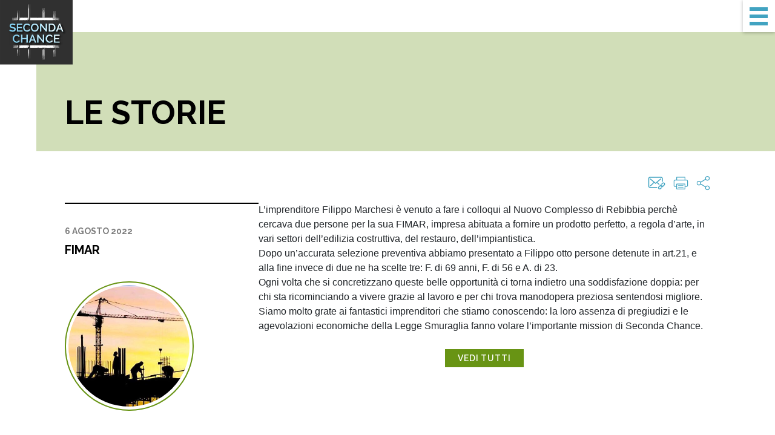

--- FILE ---
content_type: text/html; charset=UTF-8
request_url: https://secondachance.net/storie/fimar/
body_size: 7669
content:

<!doctype html>

<html lang="it-IT">

  
  <head>
    <meta charset="UTF-8">
    <meta name="author" content="Pixell SRL">
    <meta name="viewport" content="width=device-width, initial-scale=1">
    <!-- Head -->
    <meta name='robots' content='index, follow, max-image-preview:large, max-snippet:-1, max-video-preview:-1' />

	<!-- This site is optimized with the Yoast SEO plugin v19.11 - https://yoast.com/wordpress/plugins/seo/ -->
	<title>FIMAR - Seconda Chance</title>
	<link rel="canonical" href="https://secondachance.net/storie/fimar/" />
	<meta property="og:locale" content="it_IT" />
	<meta property="og:type" content="article" />
	<meta property="og:title" content="FIMAR - Seconda Chance" />
	<meta property="og:description" content="L&#8217;imprenditore Filippo Marchesi è venuto a fare i colloqui al Nuovo Complesso di Rebibbia perchè cercava due persone per la sua FIMAR, impresa abituata a fornire un prodotto perfetto, a regola d&#8217;arte, in vari settori dell&#8217;edilizia costruttiva, del restauro, dell&#8217;impiantistica. Dopo un’accurata selezione preventiva abbiamo presentato a Filippo otto persone detenute in art.21, e alla [&hellip;]" />
	<meta property="og:url" content="https://secondachance.net/storie/fimar/" />
	<meta property="og:site_name" content="Seconda Chance" />
	<meta property="article:modified_time" content="2023-01-13T12:52:10+00:00" />
	<meta property="og:image" content="https://secondachance.net/wp-content/uploads/2023/01/296369077_119496977495786_5154553226570640561_n.jpg" />
	<meta property="og:image:width" content="600" />
	<meta property="og:image:height" content="390" />
	<meta property="og:image:type" content="image/jpeg" />
	<meta name="twitter:card" content="summary_large_image" />
	<meta name="twitter:label1" content="Tempo di lettura stimato" />
	<meta name="twitter:data1" content="1 minuto" />
	<script type="application/ld+json" class="yoast-schema-graph">{"@context":"https://schema.org","@graph":[{"@type":"WebPage","@id":"https://secondachance.net/storie/fimar/","url":"https://secondachance.net/storie/fimar/","name":"FIMAR - Seconda Chance","isPartOf":{"@id":"https://secondachance.net/#website"},"primaryImageOfPage":{"@id":"https://secondachance.net/storie/fimar/#primaryimage"},"image":{"@id":"https://secondachance.net/storie/fimar/#primaryimage"},"thumbnailUrl":"https://secondachance.net/wp-content/uploads/2023/01/296369077_119496977495786_5154553226570640561_n.jpg","datePublished":"2022-08-06T11:51:42+00:00","dateModified":"2023-01-13T12:52:10+00:00","breadcrumb":{"@id":"https://secondachance.net/storie/fimar/#breadcrumb"},"inLanguage":"it-IT","potentialAction":[{"@type":"ReadAction","target":["https://secondachance.net/storie/fimar/"]}]},{"@type":"ImageObject","inLanguage":"it-IT","@id":"https://secondachance.net/storie/fimar/#primaryimage","url":"https://secondachance.net/wp-content/uploads/2023/01/296369077_119496977495786_5154553226570640561_n.jpg","contentUrl":"https://secondachance.net/wp-content/uploads/2023/01/296369077_119496977495786_5154553226570640561_n.jpg","width":600,"height":390},{"@type":"BreadcrumbList","@id":"https://secondachance.net/storie/fimar/#breadcrumb","itemListElement":[{"@type":"ListItem","position":1,"name":"Storie","item":"https://secondachance.net/storie/"},{"@type":"ListItem","position":2,"name":"FIMAR"}]},{"@type":"WebSite","@id":"https://secondachance.net/#website","url":"https://secondachance.net/","name":"Seconda Chance","description":"","potentialAction":[{"@type":"SearchAction","target":{"@type":"EntryPoint","urlTemplate":"https://secondachance.net/?s={search_term_string}"},"query-input":"required name=search_term_string"}],"inLanguage":"it-IT"}]}</script>
	<!-- / Yoast SEO plugin. -->


<link rel='dns-prefetch' href='//www.googletagmanager.com' />
<link rel='dns-prefetch' href='//unpkg.com' />
<link rel='dns-prefetch' href='//cdnjs.cloudflare.com' />
<link rel='dns-prefetch' href='//fonts.googleapis.com' />
<link rel='dns-prefetch' href='//stackpath.bootstrapcdn.com' />
<link rel="alternate" type="application/rss+xml" title="Seconda Chance &raquo; Feed" href="https://secondachance.net/feed/" />
<link rel="alternate" type="application/rss+xml" title="Seconda Chance &raquo; Feed dei commenti" href="https://secondachance.net/comments/feed/" />
<script type="text/javascript">
window._wpemojiSettings = {"baseUrl":"https:\/\/s.w.org\/images\/core\/emoji\/14.0.0\/72x72\/","ext":".png","svgUrl":"https:\/\/s.w.org\/images\/core\/emoji\/14.0.0\/svg\/","svgExt":".svg","source":{"concatemoji":"https:\/\/secondachance.net\/wp-includes\/js\/wp-emoji-release.min.js?ver=6.1.1"}};
/*! This file is auto-generated */
!function(e,a,t){var n,r,o,i=a.createElement("canvas"),p=i.getContext&&i.getContext("2d");function s(e,t){var a=String.fromCharCode,e=(p.clearRect(0,0,i.width,i.height),p.fillText(a.apply(this,e),0,0),i.toDataURL());return p.clearRect(0,0,i.width,i.height),p.fillText(a.apply(this,t),0,0),e===i.toDataURL()}function c(e){var t=a.createElement("script");t.src=e,t.defer=t.type="text/javascript",a.getElementsByTagName("head")[0].appendChild(t)}for(o=Array("flag","emoji"),t.supports={everything:!0,everythingExceptFlag:!0},r=0;r<o.length;r++)t.supports[o[r]]=function(e){if(p&&p.fillText)switch(p.textBaseline="top",p.font="600 32px Arial",e){case"flag":return s([127987,65039,8205,9895,65039],[127987,65039,8203,9895,65039])?!1:!s([55356,56826,55356,56819],[55356,56826,8203,55356,56819])&&!s([55356,57332,56128,56423,56128,56418,56128,56421,56128,56430,56128,56423,56128,56447],[55356,57332,8203,56128,56423,8203,56128,56418,8203,56128,56421,8203,56128,56430,8203,56128,56423,8203,56128,56447]);case"emoji":return!s([129777,127995,8205,129778,127999],[129777,127995,8203,129778,127999])}return!1}(o[r]),t.supports.everything=t.supports.everything&&t.supports[o[r]],"flag"!==o[r]&&(t.supports.everythingExceptFlag=t.supports.everythingExceptFlag&&t.supports[o[r]]);t.supports.everythingExceptFlag=t.supports.everythingExceptFlag&&!t.supports.flag,t.DOMReady=!1,t.readyCallback=function(){t.DOMReady=!0},t.supports.everything||(n=function(){t.readyCallback()},a.addEventListener?(a.addEventListener("DOMContentLoaded",n,!1),e.addEventListener("load",n,!1)):(e.attachEvent("onload",n),a.attachEvent("onreadystatechange",function(){"complete"===a.readyState&&t.readyCallback()})),(e=t.source||{}).concatemoji?c(e.concatemoji):e.wpemoji&&e.twemoji&&(c(e.twemoji),c(e.wpemoji)))}(window,document,window._wpemojiSettings);
</script>
<style type="text/css">
img.wp-smiley,
img.emoji {
	display: inline !important;
	border: none !important;
	box-shadow: none !important;
	height: 1em !important;
	width: 1em !important;
	margin: 0 0.07em !important;
	vertical-align: -0.1em !important;
	background: none !important;
	padding: 0 !important;
}
</style>
	<link rel='stylesheet' id='classic-theme-styles-css' href='https://secondachance.net/wp-includes/css/classic-themes.min.css?ver=1' type='text/css' media='all' />
<style id='global-styles-inline-css' type='text/css'>
body{--wp--preset--color--black: #000000;--wp--preset--color--cyan-bluish-gray: #abb8c3;--wp--preset--color--white: #ffffff;--wp--preset--color--pale-pink: #f78da7;--wp--preset--color--vivid-red: #cf2e2e;--wp--preset--color--luminous-vivid-orange: #ff6900;--wp--preset--color--luminous-vivid-amber: #fcb900;--wp--preset--color--light-green-cyan: #7bdcb5;--wp--preset--color--vivid-green-cyan: #00d084;--wp--preset--color--pale-cyan-blue: #8ed1fc;--wp--preset--color--vivid-cyan-blue: #0693e3;--wp--preset--color--vivid-purple: #9b51e0;--wp--preset--gradient--vivid-cyan-blue-to-vivid-purple: linear-gradient(135deg,rgba(6,147,227,1) 0%,rgb(155,81,224) 100%);--wp--preset--gradient--light-green-cyan-to-vivid-green-cyan: linear-gradient(135deg,rgb(122,220,180) 0%,rgb(0,208,130) 100%);--wp--preset--gradient--luminous-vivid-amber-to-luminous-vivid-orange: linear-gradient(135deg,rgba(252,185,0,1) 0%,rgba(255,105,0,1) 100%);--wp--preset--gradient--luminous-vivid-orange-to-vivid-red: linear-gradient(135deg,rgba(255,105,0,1) 0%,rgb(207,46,46) 100%);--wp--preset--gradient--very-light-gray-to-cyan-bluish-gray: linear-gradient(135deg,rgb(238,238,238) 0%,rgb(169,184,195) 100%);--wp--preset--gradient--cool-to-warm-spectrum: linear-gradient(135deg,rgb(74,234,220) 0%,rgb(151,120,209) 20%,rgb(207,42,186) 40%,rgb(238,44,130) 60%,rgb(251,105,98) 80%,rgb(254,248,76) 100%);--wp--preset--gradient--blush-light-purple: linear-gradient(135deg,rgb(255,206,236) 0%,rgb(152,150,240) 100%);--wp--preset--gradient--blush-bordeaux: linear-gradient(135deg,rgb(254,205,165) 0%,rgb(254,45,45) 50%,rgb(107,0,62) 100%);--wp--preset--gradient--luminous-dusk: linear-gradient(135deg,rgb(255,203,112) 0%,rgb(199,81,192) 50%,rgb(65,88,208) 100%);--wp--preset--gradient--pale-ocean: linear-gradient(135deg,rgb(255,245,203) 0%,rgb(182,227,212) 50%,rgb(51,167,181) 100%);--wp--preset--gradient--electric-grass: linear-gradient(135deg,rgb(202,248,128) 0%,rgb(113,206,126) 100%);--wp--preset--gradient--midnight: linear-gradient(135deg,rgb(2,3,129) 0%,rgb(40,116,252) 100%);--wp--preset--duotone--dark-grayscale: url('#wp-duotone-dark-grayscale');--wp--preset--duotone--grayscale: url('#wp-duotone-grayscale');--wp--preset--duotone--purple-yellow: url('#wp-duotone-purple-yellow');--wp--preset--duotone--blue-red: url('#wp-duotone-blue-red');--wp--preset--duotone--midnight: url('#wp-duotone-midnight');--wp--preset--duotone--magenta-yellow: url('#wp-duotone-magenta-yellow');--wp--preset--duotone--purple-green: url('#wp-duotone-purple-green');--wp--preset--duotone--blue-orange: url('#wp-duotone-blue-orange');--wp--preset--font-size--small: 13px;--wp--preset--font-size--medium: 20px;--wp--preset--font-size--large: 36px;--wp--preset--font-size--x-large: 42px;--wp--preset--spacing--20: 0.44rem;--wp--preset--spacing--30: 0.67rem;--wp--preset--spacing--40: 1rem;--wp--preset--spacing--50: 1.5rem;--wp--preset--spacing--60: 2.25rem;--wp--preset--spacing--70: 3.38rem;--wp--preset--spacing--80: 5.06rem;}:where(.is-layout-flex){gap: 0.5em;}body .is-layout-flow > .alignleft{float: left;margin-inline-start: 0;margin-inline-end: 2em;}body .is-layout-flow > .alignright{float: right;margin-inline-start: 2em;margin-inline-end: 0;}body .is-layout-flow > .aligncenter{margin-left: auto !important;margin-right: auto !important;}body .is-layout-constrained > .alignleft{float: left;margin-inline-start: 0;margin-inline-end: 2em;}body .is-layout-constrained > .alignright{float: right;margin-inline-start: 2em;margin-inline-end: 0;}body .is-layout-constrained > .aligncenter{margin-left: auto !important;margin-right: auto !important;}body .is-layout-constrained > :where(:not(.alignleft):not(.alignright):not(.alignfull)){max-width: var(--wp--style--global--content-size);margin-left: auto !important;margin-right: auto !important;}body .is-layout-constrained > .alignwide{max-width: var(--wp--style--global--wide-size);}body .is-layout-flex{display: flex;}body .is-layout-flex{flex-wrap: wrap;align-items: center;}body .is-layout-flex > *{margin: 0;}:where(.wp-block-columns.is-layout-flex){gap: 2em;}.has-black-color{color: var(--wp--preset--color--black) !important;}.has-cyan-bluish-gray-color{color: var(--wp--preset--color--cyan-bluish-gray) !important;}.has-white-color{color: var(--wp--preset--color--white) !important;}.has-pale-pink-color{color: var(--wp--preset--color--pale-pink) !important;}.has-vivid-red-color{color: var(--wp--preset--color--vivid-red) !important;}.has-luminous-vivid-orange-color{color: var(--wp--preset--color--luminous-vivid-orange) !important;}.has-luminous-vivid-amber-color{color: var(--wp--preset--color--luminous-vivid-amber) !important;}.has-light-green-cyan-color{color: var(--wp--preset--color--light-green-cyan) !important;}.has-vivid-green-cyan-color{color: var(--wp--preset--color--vivid-green-cyan) !important;}.has-pale-cyan-blue-color{color: var(--wp--preset--color--pale-cyan-blue) !important;}.has-vivid-cyan-blue-color{color: var(--wp--preset--color--vivid-cyan-blue) !important;}.has-vivid-purple-color{color: var(--wp--preset--color--vivid-purple) !important;}.has-black-background-color{background-color: var(--wp--preset--color--black) !important;}.has-cyan-bluish-gray-background-color{background-color: var(--wp--preset--color--cyan-bluish-gray) !important;}.has-white-background-color{background-color: var(--wp--preset--color--white) !important;}.has-pale-pink-background-color{background-color: var(--wp--preset--color--pale-pink) !important;}.has-vivid-red-background-color{background-color: var(--wp--preset--color--vivid-red) !important;}.has-luminous-vivid-orange-background-color{background-color: var(--wp--preset--color--luminous-vivid-orange) !important;}.has-luminous-vivid-amber-background-color{background-color: var(--wp--preset--color--luminous-vivid-amber) !important;}.has-light-green-cyan-background-color{background-color: var(--wp--preset--color--light-green-cyan) !important;}.has-vivid-green-cyan-background-color{background-color: var(--wp--preset--color--vivid-green-cyan) !important;}.has-pale-cyan-blue-background-color{background-color: var(--wp--preset--color--pale-cyan-blue) !important;}.has-vivid-cyan-blue-background-color{background-color: var(--wp--preset--color--vivid-cyan-blue) !important;}.has-vivid-purple-background-color{background-color: var(--wp--preset--color--vivid-purple) !important;}.has-black-border-color{border-color: var(--wp--preset--color--black) !important;}.has-cyan-bluish-gray-border-color{border-color: var(--wp--preset--color--cyan-bluish-gray) !important;}.has-white-border-color{border-color: var(--wp--preset--color--white) !important;}.has-pale-pink-border-color{border-color: var(--wp--preset--color--pale-pink) !important;}.has-vivid-red-border-color{border-color: var(--wp--preset--color--vivid-red) !important;}.has-luminous-vivid-orange-border-color{border-color: var(--wp--preset--color--luminous-vivid-orange) !important;}.has-luminous-vivid-amber-border-color{border-color: var(--wp--preset--color--luminous-vivid-amber) !important;}.has-light-green-cyan-border-color{border-color: var(--wp--preset--color--light-green-cyan) !important;}.has-vivid-green-cyan-border-color{border-color: var(--wp--preset--color--vivid-green-cyan) !important;}.has-pale-cyan-blue-border-color{border-color: var(--wp--preset--color--pale-cyan-blue) !important;}.has-vivid-cyan-blue-border-color{border-color: var(--wp--preset--color--vivid-cyan-blue) !important;}.has-vivid-purple-border-color{border-color: var(--wp--preset--color--vivid-purple) !important;}.has-vivid-cyan-blue-to-vivid-purple-gradient-background{background: var(--wp--preset--gradient--vivid-cyan-blue-to-vivid-purple) !important;}.has-light-green-cyan-to-vivid-green-cyan-gradient-background{background: var(--wp--preset--gradient--light-green-cyan-to-vivid-green-cyan) !important;}.has-luminous-vivid-amber-to-luminous-vivid-orange-gradient-background{background: var(--wp--preset--gradient--luminous-vivid-amber-to-luminous-vivid-orange) !important;}.has-luminous-vivid-orange-to-vivid-red-gradient-background{background: var(--wp--preset--gradient--luminous-vivid-orange-to-vivid-red) !important;}.has-very-light-gray-to-cyan-bluish-gray-gradient-background{background: var(--wp--preset--gradient--very-light-gray-to-cyan-bluish-gray) !important;}.has-cool-to-warm-spectrum-gradient-background{background: var(--wp--preset--gradient--cool-to-warm-spectrum) !important;}.has-blush-light-purple-gradient-background{background: var(--wp--preset--gradient--blush-light-purple) !important;}.has-blush-bordeaux-gradient-background{background: var(--wp--preset--gradient--blush-bordeaux) !important;}.has-luminous-dusk-gradient-background{background: var(--wp--preset--gradient--luminous-dusk) !important;}.has-pale-ocean-gradient-background{background: var(--wp--preset--gradient--pale-ocean) !important;}.has-electric-grass-gradient-background{background: var(--wp--preset--gradient--electric-grass) !important;}.has-midnight-gradient-background{background: var(--wp--preset--gradient--midnight) !important;}.has-small-font-size{font-size: var(--wp--preset--font-size--small) !important;}.has-medium-font-size{font-size: var(--wp--preset--font-size--medium) !important;}.has-large-font-size{font-size: var(--wp--preset--font-size--large) !important;}.has-x-large-font-size{font-size: var(--wp--preset--font-size--x-large) !important;}
.wp-block-navigation a:where(:not(.wp-element-button)){color: inherit;}
:where(.wp-block-columns.is-layout-flex){gap: 2em;}
.wp-block-pullquote{font-size: 1.5em;line-height: 1.6;}
</style>
<link rel='stylesheet' id='contact-form-7-css' href='https://secondachance.net/wp-content/plugins/contact-form-7/includes/css/styles.css?ver=5.7.2' type='text/css' media='all' />
<link rel='stylesheet' id='ea-google-fonts-css' href='https://fonts.googleapis.com/css?family=Open+Sans%3A300%2C400%2C700&#038;ver=6.1.1' type='text/css' media='all' />
<link rel='stylesheet' id='ea-bootstrap-css-css' href='https://stackpath.bootstrapcdn.com/bootstrap/4.1.3/css/bootstrap.min.css?ver=6.1.1' type='text/css' media='all' />
<link rel='stylesheet' id='ea-swiper-css-css' href='https://unpkg.com/swiper@8/swiper-bundle.min.css?ver=6.1.1' type='text/css' media='all' />
<link rel='stylesheet' id='ea-cookieconsent-css-css' href='https://cdnjs.cloudflare.com/ajax/libs/cookieconsent2/3.1.0/cookieconsent.min.css?ver=6.1.1' type='text/css' media='all' />
<link rel='stylesheet' id='ea-main-css-css' href='https://secondachance.net/wp-content/themes/seconda-chance/dist/css/main.css?ver=6.1.1' type='text/css' media='all' />
<script type='text/javascript' src='https://www.googletagmanager.com/gtag/js?id&#038;ver=1' id='ea-googleanalytics-libray-js'></script>
<link rel="https://api.w.org/" href="https://secondachance.net/wp-json/" /><link rel="EditURI" type="application/rsd+xml" title="RSD" href="https://secondachance.net/xmlrpc.php?rsd" />
<link rel="wlwmanifest" type="application/wlwmanifest+xml" href="https://secondachance.net/wp-includes/wlwmanifest.xml" />
<meta name="generator" content="WordPress 6.1.1" />
<link rel='shortlink' href='https://secondachance.net/?p=296' />
<link rel="alternate" type="application/json+oembed" href="https://secondachance.net/wp-json/oembed/1.0/embed?url=https%3A%2F%2Fsecondachance.net%2Fstorie%2Ffimar%2F" />
<link rel="alternate" type="text/xml+oembed" href="https://secondachance.net/wp-json/oembed/1.0/embed?url=https%3A%2F%2Fsecondachance.net%2Fstorie%2Ffimar%2F&#038;format=xml" />
<link rel="icon" href="https://secondachance.net/wp-content/uploads/2023/03/cropped-logo-seconda-chance-32x32.png" sizes="32x32" />
<link rel="icon" href="https://secondachance.net/wp-content/uploads/2023/03/cropped-logo-seconda-chance-192x192.png" sizes="192x192" />
<link rel="apple-touch-icon" href="https://secondachance.net/wp-content/uploads/2023/03/cropped-logo-seconda-chance-180x180.png" />
<meta name="msapplication-TileImage" content="https://secondachance.net/wp-content/uploads/2023/03/cropped-logo-seconda-chance-270x270.png" />
    <!-- Google tag (gtag.js) -->
    <script async src="https://www.googletagmanager.com/gtag/js?id=G-QBFH57S4BT"></script>
    <script>
    window.dataLayer = window.dataLayer || [];

    function gtag() {
      dataLayer.push(arguments);
    }
    gtag('js', new Date());

    gtag('config', 'G-QBFH57S4BT');
    </script>
  </head>

  <body class="storie-template-default single single-storie postid-296">

    <header class="header">
      <div class="header-container">
        <div class="header-logo">
          <a href="https://secondachance.net">
            <picture>
              <img src="https://secondachance.net/wp-content/themes/seconda-chance/dist/images/logo-seconda-chance.svg" alt="Seconda Chance">
            </picture>
          </a>
        </div>
        <div class="header-menu">
          <picture>
            <img src="https://secondachance.net/wp-content/themes/seconda-chance/dist/images/icons/menu-trigger.svg " class="menu-trigger"
              alt="Apri menu">
          </picture>
          <picture>
            <img src="https://secondachance.net/wp-content/themes/seconda-chance/dist/images/icons/close-menu.svg " class="close-menu not-visible"
              alt="Chiudi menu">
          </picture>
        </div>
      </div>
    </header>

    <section class="main-menu">
  <div class="custom-container">
    <div class="main-menu-container">
      <div class="main-menu-list">
        <ul>
          <li id="menu-item-130" class="menu-item menu-item-type-post_type menu-item-object-page menu-item-130"><a href="https://secondachance.net/about/">Chi siamo</a></li>
<li id="menu-item-131" class="menu-item menu-item-type-post_type menu-item-object-page menu-item-131"><a href="https://secondachance.net/progetto/">Progetto</a></li>
<li id="menu-item-132" class="menu-item menu-item-type-post_type menu-item-object-page menu-item-132"><a href="https://secondachance.net/legge-smuraglia/">La Legge Smuraglia (193/2000)</a></li>
<li id="menu-item-133" class="menu-item menu-item-type-post_type menu-item-object-page menu-item-133"><a href="https://secondachance.net/le-storie/">Storie</a></li>
<li id="menu-item-691" class="menu-item menu-item-type-post_type menu-item-object-page menu-item-691"><a href="https://secondachance.net/blog/">Dicono di noi</a></li>
<li id="menu-item-135" class="menu-item menu-item-type-post_type menu-item-object-page menu-item-135"><a href="https://secondachance.net/contatti/">Contatti</a></li>
          <li>
            <a href="#sostienici" class="scroll-to">Sostienici</a>
          </li>
        </ul>
      </div>
      <div class="main-menu-bottom">
        <div class="main-menu-social">
          <ul>
            
                <li>
                  <a href="https://www.linkedin.com/company/seconda-chance1/" target="_blank">
                    <picture>
                      <img data-src="https://secondachance.net/wp-content/themes/seconda-chance/dist/images/icons/linkedin.svg " class="lazyload" alt="Linkedin">
                    </picture>
                  </a>
                </li>

            
                <li>
                  <a href="https://www.facebook.com/people/Seconda-Chance/100083075001790/" target="_blank">
                    <picture>
                      <img data-src="https://secondachance.net/wp-content/themes/seconda-chance/dist/images/icons/facebook.svg " class="lazyload" alt="Linkedin">
                    </picture>
                  </a>
                </li>

            
                <li>
                  <a href="https://www.instagram.com/associazione.secondachance/" target="_blank">
                    <picture>
                      <img data-src="https://secondachance.net/wp-content/themes/seconda-chance/dist/images/icons/instagram.svg " class="lazyload" alt="Linkedin">
                    </picture>
                  </a>
                </li>

                      </ul>
        </div>
      </div>
    </div>
  </div>
</section>
<section class="intro-internal bg-stories">
  <div class="custom-container-larger">
    <div class="intro-internal-title">
      <span>
                  Le Storie
              </span>
    </div>
  </div>
</section>
<section class="content-article">
  <div class="custom-container-larger">
    <div class="content-article-utilities">
      <ul>
        <li>
          <a
            href="mailto:?subject=FIMAR&body=Vedi questo articolo di Seconda Chance <br> <a href=https://secondachance.net/storie/fimar/> https://secondachance.net/storie/fimar/ </a>">
            <picture>
              <img src="https://secondachance.net/wp-content/themes/seconda-chance/dist/images/icons/send-mail.svg" alt="">
            </picture>
          </a>
        </li>
        <li>
          <a href="javascript:if(window.print)window.print()">
            <picture>
              <img src="https://secondachance.net/wp-content/themes/seconda-chance/dist/images/icons/print.svg" alt="">
            </picture>
          </a>
        </li>
        <li>
          <a href="https://www.facebook.com/sharer/sharer.php?u=https://secondachance.net/storie/fimar/">
            <picture>
              <img src="https://secondachance.net/wp-content/themes/seconda-chance/dist/images/icons/share.svg" alt="">
            </picture>
          </a>
        </li>
      </ul>
    </div>
    <div class="content-article-container">
      <div class="content-article-sidebar">
                <span class="content-article-date">
          6 agosto 2022        </span>
        
        
        <h1 class="primary-title ">
                    FIMAR                  </h1>
                        <div class="content-article-image round-img">
          <picture>
            <img src="https://secondachance.net/wp-content/uploads/2023/01/296369077_119496977495786_5154553226570640561_n.jpg" alt=" FIMAR">
          </picture>
        </div>
              </div>
      <div class="content-article-text">
        <p class="primary-text">
          <div class="x11i5rnm xat24cr x1mh8g0r x1vvkbs xdj266r x126k92a">
<div dir="auto">L&#8217;imprenditore Filippo Marchesi è venuto a fare i colloqui al Nuovo Complesso di Rebibbia perchè cercava due persone per la sua FIMAR, impresa abituata a fornire un prodotto perfetto, a regola d&#8217;arte, in vari settori dell&#8217;edilizia costruttiva, del restauro, dell&#8217;impiantistica.</div>
</div>
<div class="x11i5rnm xat24cr x1mh8g0r x1vvkbs xtlvy1s x126k92a">
<div dir="auto">Dopo un’accurata selezione preventiva abbiamo presentato a Filippo otto persone detenute in art.21, e alla fine invece di due ne ha scelte tre: F. di 69 anni, F. di 56 e A. di 23.</div>
</div>
<div class="x11i5rnm xat24cr x1mh8g0r x1vvkbs xtlvy1s x126k92a">
<div dir="auto">Ogni volta che si concretizzano queste belle opportunità ci torna indietro una soddisfazione doppia: per chi sta ricominciando a vivere grazie al lavoro e per chi trova manodopera preziosa sentendosi migliore. Siamo molto grate ai fantastici imprenditori che stiamo conoscendo: la loro assenza di pregiudizi e le agevolazioni economiche della Legge Smuraglia fanno volare l’importante mission di Seconda Chance.</div>
</div>

          
                    <a href="/storie" class="primary-link green-bg">
            Vedi tutti
          </a>
                  </p>
      </div>
    </div>
  </div>
</section>

<section class="contact" id="contact">
  <div class="custom-container">
    <div class="contact-text">
      <div class="contact-text-bg-uptitle"></div>
      <span class="primary-uptitle">
        Contatti      </span>
      <span class="primary-title">
        Entriamo in contatto      </span>
      <p class="primary-text">
        <p>Compila il form con in tuoi dati</p>
      </p>
    </div>
    <div class="contact-form">
      <div class="wpcf7 no-js" id="wpcf7-f12-o1" lang="it-IT" dir="ltr">
<div class="screen-reader-response"><p role="status" aria-live="polite" aria-atomic="true"></p> <ul></ul></div>
<form action="/storie/fimar/#wpcf7-f12-o1" method="post" class="wpcf7-form init" aria-label="Modulo di contatto" novalidate="novalidate" data-status="init">
<div style="display: none;">
<input type="hidden" name="_wpcf7" value="12" />
<input type="hidden" name="_wpcf7_version" value="5.7.2" />
<input type="hidden" name="_wpcf7_locale" value="it_IT" />
<input type="hidden" name="_wpcf7_unit_tag" value="wpcf7-f12-o1" />
<input type="hidden" name="_wpcf7_container_post" value="0" />
<input type="hidden" name="_wpcf7_posted_data_hash" value="" />
<input type="hidden" name="_wpcf7_recaptcha_response" value="" />
</div>
<div class="input-group">
	<p><span class="wpcf7-form-control-wrap" data-name="nome"><input size="40" class="wpcf7-form-control wpcf7-text wpcf7-validates-as-required no-number-allow" aria-required="true" aria-invalid="false" placeholder="Nome" value="" type="text" name="nome" /></span><br />
<span class="wpcf7-form-control-wrap" data-name="cognome"><input size="40" class="wpcf7-form-control wpcf7-text wpcf7-validates-as-required no-number-allow" aria-required="true" aria-invalid="false" placeholder="Cognome" value="" type="text" name="cognome" /></span>
	</p>
</div>
<div class="input-group">
	<p><span class="wpcf7-form-control-wrap" data-name="email"><input size="40" class="wpcf7-form-control wpcf7-text wpcf7-email wpcf7-validates-as-required wpcf7-validates-as-email" aria-required="true" aria-invalid="false" placeholder="Email" value="" type="email" name="email" /></span><br />
<span class="wpcf7-form-control-wrap" data-name="phone"><input class="wpcf7-form-control wpcf7-number wpcf7-validates-as-required wpcf7-validates-as-number" max="99999999999999999" aria-required="true" aria-invalid="false" placeholder="Telefono" value="" type="number" name="phone" /></span>
	</p>
</div>
<div class="input-group textarea-group">
	<p><span class="wpcf7-form-control-wrap" data-name="messaggio"><textarea cols="40" rows="10" class="wpcf7-form-control wpcf7-textarea wpcf7-validates-as-required" aria-required="true" aria-invalid="false" placeholder="Messaggio" name="messaggio"></textarea></span><br />
<span class="fields-required">Tutti i campi sono obbligatori</span>
	</p>
</div>
<div class="check-privacy">
	<p><label class="check-privacy-box"><br />
<span class="wpcf7-form-control-wrap" data-name="acceptance-587"><span class="wpcf7-form-control wpcf7-acceptance"><span class="wpcf7-list-item"><label><input type="checkbox" name="acceptance-587" value="1" class="checkbox-hide check-required" aria-invalid="false" /><span class="wpcf7-list-item-label"><span class="checkmark-bg"></span></span></label></span></span></span><br />
</label>
	</p>
	<p class="privacy-text">Selezionando questa casella, acconsento i termini di privacy ai sensi dell'art. 13 del GDPR (Regolamento UE 2016/679)* Leggi<br />
<a href="/privacy-policy" target="_blank"> l'informativa privacy</a>
	</p>
</div>
<div class="button-send">
	<p><input class="wpcf7-form-control has-spinner wpcf7-submit" type="submit" value="Invia" />
	</p>
</div><div class="wpcf7-response-output" aria-hidden="true"></div></form></div>    </div>
  </div>
</section>

<footer class="main-footer">
  <div class="custom-container">
    <div class="main-footer-container">
      <div class="main-footer-links">
        <ul>
          <li>
            <a href="/privacy-policy">
              Privacy
            </a>
          </li>
          <li>
            <a href="/cookie-policy">
              Cookie
            </a>
          </li>
          <li>
            <a href="https://pixell.it" target="_blank">
              Web agency Pixell
            </a>
          </li>
        </ul>
      </div>
      <div class="main-footer-copyright">
        <div class="main-footer-address">
          <a href="https://secondachance.net">
            <picture>
              <img src="https://secondachance.net/wp-content/themes/seconda-chance/dist/images/logo-seconda-chance.svg" alt="Seconda Chance">
            </picture>
          </a>
        </div>
      </div>
      <div class="main-footer-social">
        <ul>
          
          <li>
            <a href="https://www.linkedin.com/company/seconda-chance1/" target="_blank">
              <picture>
                <img data-src="https://secondachance.net/wp-content/themes/seconda-chance/dist/images/icons/linkedin-black.svg " class="lazyload"
                  alt="Linkedin">
              </picture>
            </a>
          </li>

          
          <li>
            <a href="https://www.facebook.com/people/Seconda-Chance/100083075001790/" target="_blank">
              <picture>
                <img data-src="https://secondachance.net/wp-content/themes/seconda-chance/dist/images/icons/facebook-black.svg " class="lazyload"
                  alt="Linkedin">
              </picture>
            </a>
          </li>

          
          <li>
            <a href="https://www.instagram.com/associazione.secondachance/" target="_blank">
              <picture>
                <img data-src="https://secondachance.net/wp-content/themes/seconda-chance/dist/images/icons/instagram-black.svg " class="lazyload"
                  alt="Linkedin">
              </picture>
            </a>
          </li>

                  </ul>
      </div>
    </div>
    <div class="back-to-top">
      <div class="back-to-top-image">
        <picture>
          <img src="https://secondachance.net/wp-content/themes/seconda-chance/dist/images/icons/back-top.svg" alt="Torna su">
        </picture>
      </div>
    </div>
  </div>
</footer>

<script type="text/javascript">
document.addEventListener('wpcf7mailsent', function(event) {
  if (event.detail.contactFormId == 12) {
    window.location = '/thank-you';
  }
}, false);
</script>
<script type='text/javascript' src='https://secondachance.net/wp-content/plugins/contact-form-7/includes/swv/js/index.js?ver=5.7.2' id='swv-js'></script>
<script type='text/javascript' id='contact-form-7-js-extra'>
/* <![CDATA[ */
var wpcf7 = {"api":{"root":"https:\/\/secondachance.net\/wp-json\/","namespace":"contact-form-7\/v1"}};
/* ]]> */
</script>
<script type='text/javascript' src='https://secondachance.net/wp-content/plugins/contact-form-7/includes/js/index.js?ver=5.7.2' id='contact-form-7-js'></script>
<script type='text/javascript' src='https://secondachance.net/wp-content/themes/seconda-chance/dist/js/googleanalytics.js?ver=1' id='ea-googleanalytics-js-js'></script>
<script type='text/javascript' src='https://unpkg.com/swiper@8/swiper-bundle.min.js?ver=1' id='ea-swiper-js-js'></script>
<script type='text/javascript' src='https://cdnjs.cloudflare.com/ajax/libs/cookieconsent2/3.1.0/cookieconsent.min.js?ver=1' id='ea-cookieconsent-js-js'></script>
<script type='text/javascript' src='https://cdnjs.cloudflare.com/ajax/libs/jquery/3.5.1/jquery.min.js?ver=3.5.1' id='jquery-js'></script>
<script type='text/javascript' src='https://secondachance.net/wp-content/themes/seconda-chance/dist/js/sameheight.min.js?ver=1' id='ea-sameheight-js-js'></script>
<script type='text/javascript' src='https://secondachance.net/wp-content/themes/seconda-chance/dist/js/gsap.min.js?ver=1' id='ea-gsap3-js-js'></script>
<script type='text/javascript' src='https://secondachance.net/wp-content/themes/seconda-chance/dist/js/TimelineLite.min.js?ver=1' id='ea-TimelineLite-js-js'></script>
<script type='text/javascript' src='https://secondachance.net/wp-content/themes/seconda-chance/dist/js/TweenLite.min.js?ver=1' id='ea-TweenLite-js-js'></script>
<script type='text/javascript' src='https://secondachance.net/wp-content/themes/seconda-chance/dist/js/TweenMax.min.js?ver=1' id='ea-TweenMax-js-js'></script>
<script type='text/javascript' src='https://secondachance.net/wp-content/themes/seconda-chance/dist/js/scrollMagic.min.js?ver=1' id='ea-scrollMagic-js-js'></script>
<script type='text/javascript' src='https://secondachance.net/wp-content/themes/seconda-chance/dist/js/animation.gsap.min.js?ver=1' id='ea-animation-gsap-js-js'></script>
<script type='text/javascript' src='https://cdnjs.cloudflare.com/ajax/libs/ScrollMagic/2.0.7/plugins/debug.addIndicators.min.js?ver=1' id='ea-debug-gsap-js-js'></script>
<script type='text/javascript' src='https://cdnjs.cloudflare.com/ajax/libs/jqueryui/1.12.1/jquery-ui.min.js?ver=1' id='jquery-ui-js-js'></script>
<script type='text/javascript' src='https://secondachance.net/wp-content/themes/seconda-chance/dist/js/DrawSVGPlugin.min.js?ver=1' id='ea-drawsvg-gsap-js-js'></script>
<script type='text/javascript' src='https://secondachance.net/wp-content/themes/seconda-chance/dist/js/main.js?ver=1' id='ea-main-js-js'></script>
<script type='text/javascript' src='https://www.google.com/recaptcha/api.js?render=6Lc7ih0lAAAAAFdtHgCIdz_DTQfszYzZRfMrIQft&#038;ver=3.0' id='google-recaptcha-js'></script>
<script type='text/javascript' src='https://secondachance.net/wp-includes/js/dist/vendor/regenerator-runtime.min.js?ver=0.13.9' id='regenerator-runtime-js'></script>
<script type='text/javascript' src='https://secondachance.net/wp-includes/js/dist/vendor/wp-polyfill.min.js?ver=3.15.0' id='wp-polyfill-js'></script>
<script type='text/javascript' id='wpcf7-recaptcha-js-extra'>
/* <![CDATA[ */
var wpcf7_recaptcha = {"sitekey":"6Lc7ih0lAAAAAFdtHgCIdz_DTQfszYzZRfMrIQft","actions":{"homepage":"homepage","contactform":"contactform"}};
/* ]]> */
</script>
<script type='text/javascript' src='https://secondachance.net/wp-content/plugins/contact-form-7/modules/recaptcha/index.js?ver=5.7.2' id='wpcf7-recaptcha-js'></script>

<!-- <script type="text/javascript">
	jQuery(function() {
		window.cookieconsent.initialise({
			"palette": {
				"popup": {
					"background": "#921118",
					"text": "#ffffff"
				},
				"button": {
					"background": "#ffffff",
					"text": "#921118"
				}
			},
			"content": {
				"message": "Questo sito usa cookie di terze parti. Continuando a navigare acconsenti all'utilizzo dei cookie. ",
				"dismiss": "OK",
				"link": "Leggi di piu",
				"href": "/cookie-policy/"
			}
		});
	});
</script> -->

</body>

</html>


--- FILE ---
content_type: text/html; charset=utf-8
request_url: https://www.google.com/recaptcha/api2/anchor?ar=1&k=6Lc7ih0lAAAAAFdtHgCIdz_DTQfszYzZRfMrIQft&co=aHR0cHM6Ly9zZWNvbmRhY2hhbmNlLm5ldDo0NDM.&hl=en&v=PoyoqOPhxBO7pBk68S4YbpHZ&size=invisible&anchor-ms=20000&execute-ms=30000&cb=o87eo0tsv2r3
body_size: 48714
content:
<!DOCTYPE HTML><html dir="ltr" lang="en"><head><meta http-equiv="Content-Type" content="text/html; charset=UTF-8">
<meta http-equiv="X-UA-Compatible" content="IE=edge">
<title>reCAPTCHA</title>
<style type="text/css">
/* cyrillic-ext */
@font-face {
  font-family: 'Roboto';
  font-style: normal;
  font-weight: 400;
  font-stretch: 100%;
  src: url(//fonts.gstatic.com/s/roboto/v48/KFO7CnqEu92Fr1ME7kSn66aGLdTylUAMa3GUBHMdazTgWw.woff2) format('woff2');
  unicode-range: U+0460-052F, U+1C80-1C8A, U+20B4, U+2DE0-2DFF, U+A640-A69F, U+FE2E-FE2F;
}
/* cyrillic */
@font-face {
  font-family: 'Roboto';
  font-style: normal;
  font-weight: 400;
  font-stretch: 100%;
  src: url(//fonts.gstatic.com/s/roboto/v48/KFO7CnqEu92Fr1ME7kSn66aGLdTylUAMa3iUBHMdazTgWw.woff2) format('woff2');
  unicode-range: U+0301, U+0400-045F, U+0490-0491, U+04B0-04B1, U+2116;
}
/* greek-ext */
@font-face {
  font-family: 'Roboto';
  font-style: normal;
  font-weight: 400;
  font-stretch: 100%;
  src: url(//fonts.gstatic.com/s/roboto/v48/KFO7CnqEu92Fr1ME7kSn66aGLdTylUAMa3CUBHMdazTgWw.woff2) format('woff2');
  unicode-range: U+1F00-1FFF;
}
/* greek */
@font-face {
  font-family: 'Roboto';
  font-style: normal;
  font-weight: 400;
  font-stretch: 100%;
  src: url(//fonts.gstatic.com/s/roboto/v48/KFO7CnqEu92Fr1ME7kSn66aGLdTylUAMa3-UBHMdazTgWw.woff2) format('woff2');
  unicode-range: U+0370-0377, U+037A-037F, U+0384-038A, U+038C, U+038E-03A1, U+03A3-03FF;
}
/* math */
@font-face {
  font-family: 'Roboto';
  font-style: normal;
  font-weight: 400;
  font-stretch: 100%;
  src: url(//fonts.gstatic.com/s/roboto/v48/KFO7CnqEu92Fr1ME7kSn66aGLdTylUAMawCUBHMdazTgWw.woff2) format('woff2');
  unicode-range: U+0302-0303, U+0305, U+0307-0308, U+0310, U+0312, U+0315, U+031A, U+0326-0327, U+032C, U+032F-0330, U+0332-0333, U+0338, U+033A, U+0346, U+034D, U+0391-03A1, U+03A3-03A9, U+03B1-03C9, U+03D1, U+03D5-03D6, U+03F0-03F1, U+03F4-03F5, U+2016-2017, U+2034-2038, U+203C, U+2040, U+2043, U+2047, U+2050, U+2057, U+205F, U+2070-2071, U+2074-208E, U+2090-209C, U+20D0-20DC, U+20E1, U+20E5-20EF, U+2100-2112, U+2114-2115, U+2117-2121, U+2123-214F, U+2190, U+2192, U+2194-21AE, U+21B0-21E5, U+21F1-21F2, U+21F4-2211, U+2213-2214, U+2216-22FF, U+2308-230B, U+2310, U+2319, U+231C-2321, U+2336-237A, U+237C, U+2395, U+239B-23B7, U+23D0, U+23DC-23E1, U+2474-2475, U+25AF, U+25B3, U+25B7, U+25BD, U+25C1, U+25CA, U+25CC, U+25FB, U+266D-266F, U+27C0-27FF, U+2900-2AFF, U+2B0E-2B11, U+2B30-2B4C, U+2BFE, U+3030, U+FF5B, U+FF5D, U+1D400-1D7FF, U+1EE00-1EEFF;
}
/* symbols */
@font-face {
  font-family: 'Roboto';
  font-style: normal;
  font-weight: 400;
  font-stretch: 100%;
  src: url(//fonts.gstatic.com/s/roboto/v48/KFO7CnqEu92Fr1ME7kSn66aGLdTylUAMaxKUBHMdazTgWw.woff2) format('woff2');
  unicode-range: U+0001-000C, U+000E-001F, U+007F-009F, U+20DD-20E0, U+20E2-20E4, U+2150-218F, U+2190, U+2192, U+2194-2199, U+21AF, U+21E6-21F0, U+21F3, U+2218-2219, U+2299, U+22C4-22C6, U+2300-243F, U+2440-244A, U+2460-24FF, U+25A0-27BF, U+2800-28FF, U+2921-2922, U+2981, U+29BF, U+29EB, U+2B00-2BFF, U+4DC0-4DFF, U+FFF9-FFFB, U+10140-1018E, U+10190-1019C, U+101A0, U+101D0-101FD, U+102E0-102FB, U+10E60-10E7E, U+1D2C0-1D2D3, U+1D2E0-1D37F, U+1F000-1F0FF, U+1F100-1F1AD, U+1F1E6-1F1FF, U+1F30D-1F30F, U+1F315, U+1F31C, U+1F31E, U+1F320-1F32C, U+1F336, U+1F378, U+1F37D, U+1F382, U+1F393-1F39F, U+1F3A7-1F3A8, U+1F3AC-1F3AF, U+1F3C2, U+1F3C4-1F3C6, U+1F3CA-1F3CE, U+1F3D4-1F3E0, U+1F3ED, U+1F3F1-1F3F3, U+1F3F5-1F3F7, U+1F408, U+1F415, U+1F41F, U+1F426, U+1F43F, U+1F441-1F442, U+1F444, U+1F446-1F449, U+1F44C-1F44E, U+1F453, U+1F46A, U+1F47D, U+1F4A3, U+1F4B0, U+1F4B3, U+1F4B9, U+1F4BB, U+1F4BF, U+1F4C8-1F4CB, U+1F4D6, U+1F4DA, U+1F4DF, U+1F4E3-1F4E6, U+1F4EA-1F4ED, U+1F4F7, U+1F4F9-1F4FB, U+1F4FD-1F4FE, U+1F503, U+1F507-1F50B, U+1F50D, U+1F512-1F513, U+1F53E-1F54A, U+1F54F-1F5FA, U+1F610, U+1F650-1F67F, U+1F687, U+1F68D, U+1F691, U+1F694, U+1F698, U+1F6AD, U+1F6B2, U+1F6B9-1F6BA, U+1F6BC, U+1F6C6-1F6CF, U+1F6D3-1F6D7, U+1F6E0-1F6EA, U+1F6F0-1F6F3, U+1F6F7-1F6FC, U+1F700-1F7FF, U+1F800-1F80B, U+1F810-1F847, U+1F850-1F859, U+1F860-1F887, U+1F890-1F8AD, U+1F8B0-1F8BB, U+1F8C0-1F8C1, U+1F900-1F90B, U+1F93B, U+1F946, U+1F984, U+1F996, U+1F9E9, U+1FA00-1FA6F, U+1FA70-1FA7C, U+1FA80-1FA89, U+1FA8F-1FAC6, U+1FACE-1FADC, U+1FADF-1FAE9, U+1FAF0-1FAF8, U+1FB00-1FBFF;
}
/* vietnamese */
@font-face {
  font-family: 'Roboto';
  font-style: normal;
  font-weight: 400;
  font-stretch: 100%;
  src: url(//fonts.gstatic.com/s/roboto/v48/KFO7CnqEu92Fr1ME7kSn66aGLdTylUAMa3OUBHMdazTgWw.woff2) format('woff2');
  unicode-range: U+0102-0103, U+0110-0111, U+0128-0129, U+0168-0169, U+01A0-01A1, U+01AF-01B0, U+0300-0301, U+0303-0304, U+0308-0309, U+0323, U+0329, U+1EA0-1EF9, U+20AB;
}
/* latin-ext */
@font-face {
  font-family: 'Roboto';
  font-style: normal;
  font-weight: 400;
  font-stretch: 100%;
  src: url(//fonts.gstatic.com/s/roboto/v48/KFO7CnqEu92Fr1ME7kSn66aGLdTylUAMa3KUBHMdazTgWw.woff2) format('woff2');
  unicode-range: U+0100-02BA, U+02BD-02C5, U+02C7-02CC, U+02CE-02D7, U+02DD-02FF, U+0304, U+0308, U+0329, U+1D00-1DBF, U+1E00-1E9F, U+1EF2-1EFF, U+2020, U+20A0-20AB, U+20AD-20C0, U+2113, U+2C60-2C7F, U+A720-A7FF;
}
/* latin */
@font-face {
  font-family: 'Roboto';
  font-style: normal;
  font-weight: 400;
  font-stretch: 100%;
  src: url(//fonts.gstatic.com/s/roboto/v48/KFO7CnqEu92Fr1ME7kSn66aGLdTylUAMa3yUBHMdazQ.woff2) format('woff2');
  unicode-range: U+0000-00FF, U+0131, U+0152-0153, U+02BB-02BC, U+02C6, U+02DA, U+02DC, U+0304, U+0308, U+0329, U+2000-206F, U+20AC, U+2122, U+2191, U+2193, U+2212, U+2215, U+FEFF, U+FFFD;
}
/* cyrillic-ext */
@font-face {
  font-family: 'Roboto';
  font-style: normal;
  font-weight: 500;
  font-stretch: 100%;
  src: url(//fonts.gstatic.com/s/roboto/v48/KFO7CnqEu92Fr1ME7kSn66aGLdTylUAMa3GUBHMdazTgWw.woff2) format('woff2');
  unicode-range: U+0460-052F, U+1C80-1C8A, U+20B4, U+2DE0-2DFF, U+A640-A69F, U+FE2E-FE2F;
}
/* cyrillic */
@font-face {
  font-family: 'Roboto';
  font-style: normal;
  font-weight: 500;
  font-stretch: 100%;
  src: url(//fonts.gstatic.com/s/roboto/v48/KFO7CnqEu92Fr1ME7kSn66aGLdTylUAMa3iUBHMdazTgWw.woff2) format('woff2');
  unicode-range: U+0301, U+0400-045F, U+0490-0491, U+04B0-04B1, U+2116;
}
/* greek-ext */
@font-face {
  font-family: 'Roboto';
  font-style: normal;
  font-weight: 500;
  font-stretch: 100%;
  src: url(//fonts.gstatic.com/s/roboto/v48/KFO7CnqEu92Fr1ME7kSn66aGLdTylUAMa3CUBHMdazTgWw.woff2) format('woff2');
  unicode-range: U+1F00-1FFF;
}
/* greek */
@font-face {
  font-family: 'Roboto';
  font-style: normal;
  font-weight: 500;
  font-stretch: 100%;
  src: url(//fonts.gstatic.com/s/roboto/v48/KFO7CnqEu92Fr1ME7kSn66aGLdTylUAMa3-UBHMdazTgWw.woff2) format('woff2');
  unicode-range: U+0370-0377, U+037A-037F, U+0384-038A, U+038C, U+038E-03A1, U+03A3-03FF;
}
/* math */
@font-face {
  font-family: 'Roboto';
  font-style: normal;
  font-weight: 500;
  font-stretch: 100%;
  src: url(//fonts.gstatic.com/s/roboto/v48/KFO7CnqEu92Fr1ME7kSn66aGLdTylUAMawCUBHMdazTgWw.woff2) format('woff2');
  unicode-range: U+0302-0303, U+0305, U+0307-0308, U+0310, U+0312, U+0315, U+031A, U+0326-0327, U+032C, U+032F-0330, U+0332-0333, U+0338, U+033A, U+0346, U+034D, U+0391-03A1, U+03A3-03A9, U+03B1-03C9, U+03D1, U+03D5-03D6, U+03F0-03F1, U+03F4-03F5, U+2016-2017, U+2034-2038, U+203C, U+2040, U+2043, U+2047, U+2050, U+2057, U+205F, U+2070-2071, U+2074-208E, U+2090-209C, U+20D0-20DC, U+20E1, U+20E5-20EF, U+2100-2112, U+2114-2115, U+2117-2121, U+2123-214F, U+2190, U+2192, U+2194-21AE, U+21B0-21E5, U+21F1-21F2, U+21F4-2211, U+2213-2214, U+2216-22FF, U+2308-230B, U+2310, U+2319, U+231C-2321, U+2336-237A, U+237C, U+2395, U+239B-23B7, U+23D0, U+23DC-23E1, U+2474-2475, U+25AF, U+25B3, U+25B7, U+25BD, U+25C1, U+25CA, U+25CC, U+25FB, U+266D-266F, U+27C0-27FF, U+2900-2AFF, U+2B0E-2B11, U+2B30-2B4C, U+2BFE, U+3030, U+FF5B, U+FF5D, U+1D400-1D7FF, U+1EE00-1EEFF;
}
/* symbols */
@font-face {
  font-family: 'Roboto';
  font-style: normal;
  font-weight: 500;
  font-stretch: 100%;
  src: url(//fonts.gstatic.com/s/roboto/v48/KFO7CnqEu92Fr1ME7kSn66aGLdTylUAMaxKUBHMdazTgWw.woff2) format('woff2');
  unicode-range: U+0001-000C, U+000E-001F, U+007F-009F, U+20DD-20E0, U+20E2-20E4, U+2150-218F, U+2190, U+2192, U+2194-2199, U+21AF, U+21E6-21F0, U+21F3, U+2218-2219, U+2299, U+22C4-22C6, U+2300-243F, U+2440-244A, U+2460-24FF, U+25A0-27BF, U+2800-28FF, U+2921-2922, U+2981, U+29BF, U+29EB, U+2B00-2BFF, U+4DC0-4DFF, U+FFF9-FFFB, U+10140-1018E, U+10190-1019C, U+101A0, U+101D0-101FD, U+102E0-102FB, U+10E60-10E7E, U+1D2C0-1D2D3, U+1D2E0-1D37F, U+1F000-1F0FF, U+1F100-1F1AD, U+1F1E6-1F1FF, U+1F30D-1F30F, U+1F315, U+1F31C, U+1F31E, U+1F320-1F32C, U+1F336, U+1F378, U+1F37D, U+1F382, U+1F393-1F39F, U+1F3A7-1F3A8, U+1F3AC-1F3AF, U+1F3C2, U+1F3C4-1F3C6, U+1F3CA-1F3CE, U+1F3D4-1F3E0, U+1F3ED, U+1F3F1-1F3F3, U+1F3F5-1F3F7, U+1F408, U+1F415, U+1F41F, U+1F426, U+1F43F, U+1F441-1F442, U+1F444, U+1F446-1F449, U+1F44C-1F44E, U+1F453, U+1F46A, U+1F47D, U+1F4A3, U+1F4B0, U+1F4B3, U+1F4B9, U+1F4BB, U+1F4BF, U+1F4C8-1F4CB, U+1F4D6, U+1F4DA, U+1F4DF, U+1F4E3-1F4E6, U+1F4EA-1F4ED, U+1F4F7, U+1F4F9-1F4FB, U+1F4FD-1F4FE, U+1F503, U+1F507-1F50B, U+1F50D, U+1F512-1F513, U+1F53E-1F54A, U+1F54F-1F5FA, U+1F610, U+1F650-1F67F, U+1F687, U+1F68D, U+1F691, U+1F694, U+1F698, U+1F6AD, U+1F6B2, U+1F6B9-1F6BA, U+1F6BC, U+1F6C6-1F6CF, U+1F6D3-1F6D7, U+1F6E0-1F6EA, U+1F6F0-1F6F3, U+1F6F7-1F6FC, U+1F700-1F7FF, U+1F800-1F80B, U+1F810-1F847, U+1F850-1F859, U+1F860-1F887, U+1F890-1F8AD, U+1F8B0-1F8BB, U+1F8C0-1F8C1, U+1F900-1F90B, U+1F93B, U+1F946, U+1F984, U+1F996, U+1F9E9, U+1FA00-1FA6F, U+1FA70-1FA7C, U+1FA80-1FA89, U+1FA8F-1FAC6, U+1FACE-1FADC, U+1FADF-1FAE9, U+1FAF0-1FAF8, U+1FB00-1FBFF;
}
/* vietnamese */
@font-face {
  font-family: 'Roboto';
  font-style: normal;
  font-weight: 500;
  font-stretch: 100%;
  src: url(//fonts.gstatic.com/s/roboto/v48/KFO7CnqEu92Fr1ME7kSn66aGLdTylUAMa3OUBHMdazTgWw.woff2) format('woff2');
  unicode-range: U+0102-0103, U+0110-0111, U+0128-0129, U+0168-0169, U+01A0-01A1, U+01AF-01B0, U+0300-0301, U+0303-0304, U+0308-0309, U+0323, U+0329, U+1EA0-1EF9, U+20AB;
}
/* latin-ext */
@font-face {
  font-family: 'Roboto';
  font-style: normal;
  font-weight: 500;
  font-stretch: 100%;
  src: url(//fonts.gstatic.com/s/roboto/v48/KFO7CnqEu92Fr1ME7kSn66aGLdTylUAMa3KUBHMdazTgWw.woff2) format('woff2');
  unicode-range: U+0100-02BA, U+02BD-02C5, U+02C7-02CC, U+02CE-02D7, U+02DD-02FF, U+0304, U+0308, U+0329, U+1D00-1DBF, U+1E00-1E9F, U+1EF2-1EFF, U+2020, U+20A0-20AB, U+20AD-20C0, U+2113, U+2C60-2C7F, U+A720-A7FF;
}
/* latin */
@font-face {
  font-family: 'Roboto';
  font-style: normal;
  font-weight: 500;
  font-stretch: 100%;
  src: url(//fonts.gstatic.com/s/roboto/v48/KFO7CnqEu92Fr1ME7kSn66aGLdTylUAMa3yUBHMdazQ.woff2) format('woff2');
  unicode-range: U+0000-00FF, U+0131, U+0152-0153, U+02BB-02BC, U+02C6, U+02DA, U+02DC, U+0304, U+0308, U+0329, U+2000-206F, U+20AC, U+2122, U+2191, U+2193, U+2212, U+2215, U+FEFF, U+FFFD;
}
/* cyrillic-ext */
@font-face {
  font-family: 'Roboto';
  font-style: normal;
  font-weight: 900;
  font-stretch: 100%;
  src: url(//fonts.gstatic.com/s/roboto/v48/KFO7CnqEu92Fr1ME7kSn66aGLdTylUAMa3GUBHMdazTgWw.woff2) format('woff2');
  unicode-range: U+0460-052F, U+1C80-1C8A, U+20B4, U+2DE0-2DFF, U+A640-A69F, U+FE2E-FE2F;
}
/* cyrillic */
@font-face {
  font-family: 'Roboto';
  font-style: normal;
  font-weight: 900;
  font-stretch: 100%;
  src: url(//fonts.gstatic.com/s/roboto/v48/KFO7CnqEu92Fr1ME7kSn66aGLdTylUAMa3iUBHMdazTgWw.woff2) format('woff2');
  unicode-range: U+0301, U+0400-045F, U+0490-0491, U+04B0-04B1, U+2116;
}
/* greek-ext */
@font-face {
  font-family: 'Roboto';
  font-style: normal;
  font-weight: 900;
  font-stretch: 100%;
  src: url(//fonts.gstatic.com/s/roboto/v48/KFO7CnqEu92Fr1ME7kSn66aGLdTylUAMa3CUBHMdazTgWw.woff2) format('woff2');
  unicode-range: U+1F00-1FFF;
}
/* greek */
@font-face {
  font-family: 'Roboto';
  font-style: normal;
  font-weight: 900;
  font-stretch: 100%;
  src: url(//fonts.gstatic.com/s/roboto/v48/KFO7CnqEu92Fr1ME7kSn66aGLdTylUAMa3-UBHMdazTgWw.woff2) format('woff2');
  unicode-range: U+0370-0377, U+037A-037F, U+0384-038A, U+038C, U+038E-03A1, U+03A3-03FF;
}
/* math */
@font-face {
  font-family: 'Roboto';
  font-style: normal;
  font-weight: 900;
  font-stretch: 100%;
  src: url(//fonts.gstatic.com/s/roboto/v48/KFO7CnqEu92Fr1ME7kSn66aGLdTylUAMawCUBHMdazTgWw.woff2) format('woff2');
  unicode-range: U+0302-0303, U+0305, U+0307-0308, U+0310, U+0312, U+0315, U+031A, U+0326-0327, U+032C, U+032F-0330, U+0332-0333, U+0338, U+033A, U+0346, U+034D, U+0391-03A1, U+03A3-03A9, U+03B1-03C9, U+03D1, U+03D5-03D6, U+03F0-03F1, U+03F4-03F5, U+2016-2017, U+2034-2038, U+203C, U+2040, U+2043, U+2047, U+2050, U+2057, U+205F, U+2070-2071, U+2074-208E, U+2090-209C, U+20D0-20DC, U+20E1, U+20E5-20EF, U+2100-2112, U+2114-2115, U+2117-2121, U+2123-214F, U+2190, U+2192, U+2194-21AE, U+21B0-21E5, U+21F1-21F2, U+21F4-2211, U+2213-2214, U+2216-22FF, U+2308-230B, U+2310, U+2319, U+231C-2321, U+2336-237A, U+237C, U+2395, U+239B-23B7, U+23D0, U+23DC-23E1, U+2474-2475, U+25AF, U+25B3, U+25B7, U+25BD, U+25C1, U+25CA, U+25CC, U+25FB, U+266D-266F, U+27C0-27FF, U+2900-2AFF, U+2B0E-2B11, U+2B30-2B4C, U+2BFE, U+3030, U+FF5B, U+FF5D, U+1D400-1D7FF, U+1EE00-1EEFF;
}
/* symbols */
@font-face {
  font-family: 'Roboto';
  font-style: normal;
  font-weight: 900;
  font-stretch: 100%;
  src: url(//fonts.gstatic.com/s/roboto/v48/KFO7CnqEu92Fr1ME7kSn66aGLdTylUAMaxKUBHMdazTgWw.woff2) format('woff2');
  unicode-range: U+0001-000C, U+000E-001F, U+007F-009F, U+20DD-20E0, U+20E2-20E4, U+2150-218F, U+2190, U+2192, U+2194-2199, U+21AF, U+21E6-21F0, U+21F3, U+2218-2219, U+2299, U+22C4-22C6, U+2300-243F, U+2440-244A, U+2460-24FF, U+25A0-27BF, U+2800-28FF, U+2921-2922, U+2981, U+29BF, U+29EB, U+2B00-2BFF, U+4DC0-4DFF, U+FFF9-FFFB, U+10140-1018E, U+10190-1019C, U+101A0, U+101D0-101FD, U+102E0-102FB, U+10E60-10E7E, U+1D2C0-1D2D3, U+1D2E0-1D37F, U+1F000-1F0FF, U+1F100-1F1AD, U+1F1E6-1F1FF, U+1F30D-1F30F, U+1F315, U+1F31C, U+1F31E, U+1F320-1F32C, U+1F336, U+1F378, U+1F37D, U+1F382, U+1F393-1F39F, U+1F3A7-1F3A8, U+1F3AC-1F3AF, U+1F3C2, U+1F3C4-1F3C6, U+1F3CA-1F3CE, U+1F3D4-1F3E0, U+1F3ED, U+1F3F1-1F3F3, U+1F3F5-1F3F7, U+1F408, U+1F415, U+1F41F, U+1F426, U+1F43F, U+1F441-1F442, U+1F444, U+1F446-1F449, U+1F44C-1F44E, U+1F453, U+1F46A, U+1F47D, U+1F4A3, U+1F4B0, U+1F4B3, U+1F4B9, U+1F4BB, U+1F4BF, U+1F4C8-1F4CB, U+1F4D6, U+1F4DA, U+1F4DF, U+1F4E3-1F4E6, U+1F4EA-1F4ED, U+1F4F7, U+1F4F9-1F4FB, U+1F4FD-1F4FE, U+1F503, U+1F507-1F50B, U+1F50D, U+1F512-1F513, U+1F53E-1F54A, U+1F54F-1F5FA, U+1F610, U+1F650-1F67F, U+1F687, U+1F68D, U+1F691, U+1F694, U+1F698, U+1F6AD, U+1F6B2, U+1F6B9-1F6BA, U+1F6BC, U+1F6C6-1F6CF, U+1F6D3-1F6D7, U+1F6E0-1F6EA, U+1F6F0-1F6F3, U+1F6F7-1F6FC, U+1F700-1F7FF, U+1F800-1F80B, U+1F810-1F847, U+1F850-1F859, U+1F860-1F887, U+1F890-1F8AD, U+1F8B0-1F8BB, U+1F8C0-1F8C1, U+1F900-1F90B, U+1F93B, U+1F946, U+1F984, U+1F996, U+1F9E9, U+1FA00-1FA6F, U+1FA70-1FA7C, U+1FA80-1FA89, U+1FA8F-1FAC6, U+1FACE-1FADC, U+1FADF-1FAE9, U+1FAF0-1FAF8, U+1FB00-1FBFF;
}
/* vietnamese */
@font-face {
  font-family: 'Roboto';
  font-style: normal;
  font-weight: 900;
  font-stretch: 100%;
  src: url(//fonts.gstatic.com/s/roboto/v48/KFO7CnqEu92Fr1ME7kSn66aGLdTylUAMa3OUBHMdazTgWw.woff2) format('woff2');
  unicode-range: U+0102-0103, U+0110-0111, U+0128-0129, U+0168-0169, U+01A0-01A1, U+01AF-01B0, U+0300-0301, U+0303-0304, U+0308-0309, U+0323, U+0329, U+1EA0-1EF9, U+20AB;
}
/* latin-ext */
@font-face {
  font-family: 'Roboto';
  font-style: normal;
  font-weight: 900;
  font-stretch: 100%;
  src: url(//fonts.gstatic.com/s/roboto/v48/KFO7CnqEu92Fr1ME7kSn66aGLdTylUAMa3KUBHMdazTgWw.woff2) format('woff2');
  unicode-range: U+0100-02BA, U+02BD-02C5, U+02C7-02CC, U+02CE-02D7, U+02DD-02FF, U+0304, U+0308, U+0329, U+1D00-1DBF, U+1E00-1E9F, U+1EF2-1EFF, U+2020, U+20A0-20AB, U+20AD-20C0, U+2113, U+2C60-2C7F, U+A720-A7FF;
}
/* latin */
@font-face {
  font-family: 'Roboto';
  font-style: normal;
  font-weight: 900;
  font-stretch: 100%;
  src: url(//fonts.gstatic.com/s/roboto/v48/KFO7CnqEu92Fr1ME7kSn66aGLdTylUAMa3yUBHMdazQ.woff2) format('woff2');
  unicode-range: U+0000-00FF, U+0131, U+0152-0153, U+02BB-02BC, U+02C6, U+02DA, U+02DC, U+0304, U+0308, U+0329, U+2000-206F, U+20AC, U+2122, U+2191, U+2193, U+2212, U+2215, U+FEFF, U+FFFD;
}

</style>
<link rel="stylesheet" type="text/css" href="https://www.gstatic.com/recaptcha/releases/PoyoqOPhxBO7pBk68S4YbpHZ/styles__ltr.css">
<script nonce="p2wUHBHimntPmMCCxxJMSQ" type="text/javascript">window['__recaptcha_api'] = 'https://www.google.com/recaptcha/api2/';</script>
<script type="text/javascript" src="https://www.gstatic.com/recaptcha/releases/PoyoqOPhxBO7pBk68S4YbpHZ/recaptcha__en.js" nonce="p2wUHBHimntPmMCCxxJMSQ">
      
    </script></head>
<body><div id="rc-anchor-alert" class="rc-anchor-alert"></div>
<input type="hidden" id="recaptcha-token" value="[base64]">
<script type="text/javascript" nonce="p2wUHBHimntPmMCCxxJMSQ">
      recaptcha.anchor.Main.init("[\x22ainput\x22,[\x22bgdata\x22,\x22\x22,\[base64]/[base64]/[base64]/bmV3IHJbeF0oY1swXSk6RT09Mj9uZXcgclt4XShjWzBdLGNbMV0pOkU9PTM/bmV3IHJbeF0oY1swXSxjWzFdLGNbMl0pOkU9PTQ/[base64]/[base64]/[base64]/[base64]/[base64]/[base64]/[base64]/[base64]\x22,\[base64]\\u003d\x22,\x22e8K5esOvZ8KHTMOUQRZqJsKcW8OVRHV0w6jCijzCmGnCiBzCm1DDkVJ2w6YkB8OSUHEGwp/[base64]/ChE7DkmvDgMOXWRQHVsKJw4V1w4TDslPDl8OAE8KidA7Dpn7DpsK4I8OMEHMRw6gncMOVwp4xG8OlCDcbwpvCncO8woBDwqYwQX7DrmwYwrrDjsKmwq7DpsKNwo13ADPCh8K4N340woPDkMKWDTEIIcO6woHCnhrDsMO/RGQNwrfCosKpHMOqU0DCp8Onw7/DkMKMw5HDu25ew5NmUCxpw5tFcmMqE0XDocO1K2zCrlfCi2/DpMObCHjCm8K+Pj3CsG/Cj3RIPMODwpzCn3DDtVs/AU7DiWfDq8KMwowTGkYqbMORUMKpwp/CpsOHACbDmhTDqMOsKcOQwrTDqMKHcFbDl2DDjyJiwrzCpcOPMMOucwxmY27ChMKgJMOSEcKjE3nCpcKXNsK9TzHDqS/DjsOhAMKwwpR1wpPCm8Ofw4DDshw2FWnDvUo3wq3CusKDVcKnwoTDoRbCpcKOwrnDt8K5KWfCpcOWLGEtw4k5O2zCo8OHw5rDgcOLOWF/w7wrw5vDk0Few7oKakrCtiJ5w4/DoUHDghHDk8KSXjHDucOPwrjDnsK8w5Y2TxUZw7ELLsOgc8OUDXrCpMKzwo/CksO6MMOCwpE5DcOjwpPCu8K6w49uFcKEYsKZTRXChcOZwqEuwoJNwpvDj1TCrsOcw6PCrBjDocKjwqXDkMKBMsOZX0pCw7nCkw4oSsKkwo/Dh8KPw4DCssKJZ8Kvw4HDlsKBGcO7wrjDo8KDwqPDo0wHG0cWw5XCohPCt0Aww6YiHyhXwpAFdsOTwpIVwpHDhsKWD8K4FUF8e3PCrcOQMQ9gbsK0wqgQH8OOw43Ds3QlfcKuKcONw7bDniLDvMOlw6dLGcOLw5TDkxJ9wr/CpsO2wrcXOztYeMOkbQDCrn4/wrYcw77CviDCtAPDvMKow4MPwq3DtlDCosKNw5HCqRrDm8KbS8OOw5EFf0jCscKlQAQ2wrNZw5/CnMKkw6zDu8OoZ8KGwrVBbh7DrsOgWcKGWcOqeMOEwrHChyXCqMKbw7fCrW90KEMgw5dQRwbCjMK1AU17BXFJw4BHw77Cr8O8Mj3Co8OkDGrDl8OIw5PCi33CqsKoZMK8WsKowqd+wrA1w5/DlDXConvCjMKYw6drU0VpM8KxwoLDgFLDnMKGHD3DhUEuwpbCgMO9wpYQwrDCuMOTwq/DhTjDiHo3a3/CgSYJEcKHX8ONw6MYacKOVsOjJUA7w73CnsO+fh/[base64]/CqmbCrcORcsOfwrPDtmAYLEPDu8OtwoPDqxohGGjDm8K3JMKgw618wq7DtcKuUQ3Dlz/[base64]/DsKrIMOEwokUDFDDjDLDikLCtMOvw45LcBVNw5HDjsKbBcKlPMKtwpHDgcKdDlILIHfCsCfCgMK3f8Kdc8O0IRfCn8KlcsKodMKXGcK4w7jClhrCvAMjMcKfwpnClEfCtREUwrjCusOsw5rCt8K9MGzCmcKSwrszw53CucOZw7vDtl3Cj8KKwrHDpj/CisK0w6LDjkTDq8K3YD3CoMKNw4vDiD/Dmk/Dmysjw7VdLsORSMOBwoLCqj/CpcODw5lYZ8K6wpTCisK+Zk4Owq7DlVvCp8KuwotXwr81LsKzFMKOOMOXWR0TwqJrKsKzwovCt0LCtzRMwrHCjMKLOcOWw6ECeMKdUxQzwpRfwrQTZMKsP8K8UsOXcVZQwq/Cp8OVBEY6cnN/OlhwQETDrE0uIsOTdsO1wo/DjsK2STZWdMO6NywEdcK9w5jDhAxiwrR6WDnCrU9dVnHDqcOFw6/DmsKJOwrCnERUFQjCpFPDpcK+EHvCqWMhwqvCq8Kqw6zDix3Dj2UFw6nCiMKkwoQVw7HCpMO9V8O5IsKqw6zCqsOqBh8gCG/CocOeCcO+wqI1DcKWJFPDhMO3LsKyDz3Drm/CssO3w5LCv2TCo8KAAcOYw7vCiwE7IhnCjAN2wrrDo8KBSMOgRcK7D8KYw5jDlUPCjsOQwr/CucKbL01Pw6vCu8OgwoDCvj9/Z8OAw6HCmxd3wp/Di8Ktw4vDnMOAwp7Dm8OCFMOowqvCgkvDu0nDpDY1w5lrwrDCrWEVwrnDg8OQw7XDjwoQLSlmXcKoR8KQFsOHDcK6CAxzwpMzw4tiwr4+JW/DsE8VE8KodsOBw6k6woHDjsKCXk3CgXcqw74ZwrjCmghhwqlsw6grNkPCj2tdPBtJwo3Dh8KcD8KLNgrDrMO/w4k6w6bDlsKdcsKCw60lwqUfE3ZPwrgKNw/DvxfCo3jDuGrCtxPDpWZcw7nCngfDvsO0w6jCnAvDsMOKNxpbwoVdw7clwpzDmsO9dxZvwpNqwqBmX8OPecO3bsK0AkAxDcOqdw/CiMOMc8KqYkJpwpLDhsOTw5rDvcKlL3YMw4BOMRvDskLCrcOwEcKcwoLDsBnDtMOtw6NZw783wqgVwrwMw5/DlTliw4MJS2B5wprCtsKZw7zCpsK5wrPDncKYw74aR3kpdsKtw6hTTHJ0WBRQNmTDusKHwqc8MsKVw689MMKacxvDlwXCrcKIwobDuVs3w7jChVJHRcKdw7/[base64]/bcOxQCDDuMOvwpRLDMKVw67CiMO4QMKEw7pmw6oIw4V8wpLDmMKnw440w4/DjlXDgEI5w4DDvUHCqzQ4Tk7CmnzDlsOyw7jClG/CjsKLw7/CvUHDssOMV8OnwojCmsOMdjdtw5PDiMOtbVbDoXJ3w6rDoTU9wrERBVvDt1xGw4wKHBvDg07CulvCrUczBV4NOMO4w5NAGsKFOATDnMOhwp/DhcOeWcOdR8KFwoDDgznDi8O7a3MywrvDsDrDusKeHMOWAsOPw6/DqcObFsKvw6nDmcONVsOPw4jCnMKQwo7Cu8KrXTBGw5fDhBjDoMKXw4FeSMOyw41TIMONAMOaQAnCusOxQ8ODcMOqw40TQsKLwpLDrmRgwpQ2DDcmO8OxUGnCrV4KRcO+bMO/w6LDoyTDgXPDmWY2w6XCmF81wrnCiChNKDnCqsKNw4Jgw7c2PznCjDFewp3CriViTVrDicKaw4HDmCt/PcKKw4QBw77ClcKAw5LDvcOSI8KNwpkZOcOtWMKIdMKcY3QrwozCusKkMcKcQBpDU8OJGjHDksOyw5IjXjrDjU3CmRPCuMOvw5/DtAbCsgzCssOCwqUFw5xPwr8Xwp7CkcKPwovCmxB1w7FDYF3DmsOvw5k2UEArJ0BNGzzDicKaS3MFWhsTUsOfBsKPL8K9dkzCtcOnBVPClcOLGsK1w7jDliBuJwUUwoYNZ8O1w6/[base64]/Doj/CscOjdQsVwpXDrDQgcGcqXG4eQzbDhTEyw58cw7hpPsKaw7JqdcOWAsKOwotgwo8YfQs7w6zDm25bw6FsKMOow4IkwqfDmVPCvj1bJ8O+w4Zpwrt+XcO9wo/CjSjCiSTDrMKNwrHDt14ScBxPw7TDmhEMwqjClw/CiwjCpBIow7ttc8K1woMEwp1+wqEyDMKrwpDDhsOLw70YZk/DnMOwOnMDD8KmbsOiLBnDjcO9KsK9Ey9uTMKfRGTChcKCw5LDhsONHSbDksOGw5PDnsKuOxo4wqnChWrCm2JuwpsgA8Kvw6Y8wroDQ8KfwozClCbCtR0/wqXDvMKOOgLDtsO2wo8MAcKrXhPDkUvCr8Ocw4DDnHLCqsKfRATDqRHDqzE1XsKmw61Ww6wXw5YXw517w7IOb2FmIlROacKOw6bDlsKLUX/CkkXCp8Ocw7F8w6LCicKADT3CkGdNU8O2J8KCIA/DqAIPFcOyMjjCmGXDlHYPwqJ0XlfCsituw7dqTA3DrTfDssKYUknDpQ3DplHDm8OhME4SNkU+w65kwoEtwq1TVhQZw4XCl8Kvw7fDlAZIwqIcwqzDtsOKw4YSw7rDhMOXdFsAwp9WczBhwqfCkilnccO/[base64]/CsiJfwqnDjywZHjrDosKYaRJUw4lhR8KcKi/CsCNyGMO5w4oVw6bDgcKaLD/Di8KlwoxbJ8OvflbDtzAMwr5gwodsVGFbwpbDtMOMwo9iXWM8IzfDl8OnMsOqT8Otw5hHHg86wqE4w5vCu0MJw4rDo8K/K8OJL8KtMMKAWlHCm3d1W1nDisKRwphMMsOgw4bDqMKScl3CtCTCjcOqBcKnwpQtwpTDscOFwqvCgcOMfcO5wq3Cl1c1aMOCwo/CpcOeb0/Dvkl6NcOlJ2xiw6/DjMOVRF/[base64]/dcO9DVApwpfCvMKbQm/[base64]/DnVtYLXDCsTbDgMKzw6BbWcOQw4Ixwrggw6bDhcKOPEIEwqzCtEZJeMO0OcKgOMOKwpvCgAsybsKgwpPDqMO8A2dQw7fDm8O/wrNOT8Obw6/CqWZGSSTCuDTDp8OGwo0Rw6rDuMOCwqLChiTCrxnCnQ3Cl8OcwpdIwr5PY8KVwq93VSAweMK1J2d1FsKrwo5qw4rCoQjCjH7DnGnDvsKGwpPCu1fDicKNwozDqUvDkcOaw7XCgwYaw4Esw61gw7kLeGouO8KJw68rwrTDosOIworDhsKfSx/Ci8KKRhAPX8K1KMO/U8K/woRREMKGwrUhNAbCvcKywpXCmit0wrPDuH7DqhrCiw47HlJswrfDrn/CuMKhTcONwpgtC8K9FcOxwrnCgg9JVG49KsKVw7FBwp9Lwq9zw6jDnhzCp8OGw68owpTCsGUUw7E8UcORJWnCscKuw7nDpTTDlsOxwpjCpVxgwoBUw40LwqZ1wrMcEMOdX1zDvlfDucOoPF/CpMKRwqTCocOsJQhRw7/DkgdPRnbDnGXDvgsEwoZ0wrjDqsOxAjxPwp8LRcK+FAzDq31AdsK9wp7DjifDtcOkwpcBBijCpkBXEHTCrVoIw4HCmUxNw5nCjsKNYUfCncOIw5XDkDxfJ2UlwoN9aWXCg0wVworDi8KTwrXDkjLCgMOXdCrCtw/CnUo2KFsbw5APHMK/NMKywpTDgzXDpjDDlQBaKV1HwroxX8KFwqdpwqseQ0lLEMOQegfDo8OORFU7wovDmW3CiEPDm23CtHtiWkAcw7kOw43DgH3CuF/Cq8OzwpsywpfCkhBxKh1OwrfCo3s4OjhsQ2fCksOCwowCwpwhw6E+PcKULsKZw5gDwoYdWH/[base64]/DhkbDoMKhW8KMw6jDmMK5w73DvS51TlRRw5gFBsOIw51yBAnDoEbCjcKvw6DDr8KKw6jCn8K3aCHDosKlwpnCmkLDosOaKE/DoMK7w7TDvw/Ct0sKw4oFw4DDkcKVHWpfc2LCgMOgwqXDhcKtUsOhX8O+B8KuP8KrOsOPEyjCuRZwE8KAwqrDpMKywoDCtWNGM8K9w57Ds8OaRhUKw5XDnsKzHBrCulJccnHCmAYZNcOMQx3CqQd3fyTCi8KUUS/CumdMwqldNsOIUcK5w6vDm8O4woAswrPCu3rClcKiwpPCu1Ydw6nDusKswpAGwqxdFcOSw4QvGsOYVEM/wo/Cv8K5w4RKwoNJwo3CkcOHb8K6EsOANsKMLMK7w6UeGg/Dp2zDgsKmwpodcMOoUcK9JWrDhcKZwp52wrfDhhzDm1PCicKAw6p7w4UkbMKYwpLDu8OjIcKKMcKrwobDq0Y4w65zDwFUwrwZwqouwpNuag4Hw67CvRcSf8KBwrpCw7nCjSTCsBNyc1bDqX7Cv8OMwpB/wpHCnjzDvcOTw7/CksOPaH9Fw6rCh8OGV8Ovw6vDsj3Co3HCuMK9w5XCo8KTE2jDiEzCmU/DpsKZHMKOOBUbSB8WwpjDvA5Aw67DkcOrYsOvw7TDl0d/[base64]/w5BwwonDv8KUUltIMsO6VgTCv3VRE8KbNjbCjsKSwoRMZjHCnGPCln7CgzrCqylqw74Hw5HCi1jDvhNNSsOSfmQBwrrCssKXa1DDhRDCvcOyw5Y7wokpw7g/RFHCujnCq8KNw6p4wrwlbG58w48ECMOETcOrPsO7wq5ow5HDnB86w7DDu8OyRwTCi8KAwqdbwrDDlMOmA8OKGgTDvTvDkWLCpiHCjkPCo0oMwqoVwq7DuMOhw78ZwpMlI8OoWTRAw4fCrMOqw7HDkkdnw7kdw67ChsOlw7txTUfCnMKCS8O4w7F5w7PDj8KBGcK/[base64]/VcKiw70xwocNw5BawqlMwonCtTrCnHZPYAtpSWvDgcO3SsKRYhnCnsOww4VsJ1ojJsOEw4gGJVlsw6F1AMOzwoskPAjCpEvDt8Kbw4hiQcKdLsOlwqrCtsKOwoUUD8Kmb8OuPMKQwqILAcOMG1Z5DcKPMwrDkcO1w6taCsK/[base64]/[base64]/[base64]/DucKLIcKkw5bCkldzEcOGwqs8RsKww7o7WSBywqxqw73DrkBoUsOxw7TDjcOIL8KIw5dlwoUuwoN7w7t2KX1Vw5XDscOZCAvCnzZZUMOJK8KsEsO5w4xSEybDkMKWw7LCrMKawrvCsCDCv2jCmivDmzLCuTLClMOAw5XDmWTChHluasKRwpjCoBjCq1/Dnkc4w7YGwr/Du8K0w67Drj1xXMOsw7DCgMK0d8OJw5jCusKKw5PCkht+w4xXwohAw7dAwoPDtDRyw7RECxrDuMO0DD/DrRrDusOZPsOPw5RRw7oZOMOOwpnDp8KWVVDDrGQtRQ/CkSsHwrJkwp/Dk2sjGGHCgEIJH8KGT25Jw7tVNApaw6LDrsKSNxZ6wrNXw5pVw4oxZMOaTcOjwofChMOcwpbDssOmwqRrw5zCqBtNw7rDuzPCnMOUPi/CjDXCrsObKcKxPD8fwpcowpVeejDCtzk7wp84w4wqN1cSLcOGWMKRF8KtFcO3wr9Jw5bCrcK5KGzCnn5EwogqVMKEwpXCgwM4TT/CoTvDnlkzw6/CrRFxdsOPJSjCm0rCqz13bjnDvMODw71YdMKzNMKkwolawrgUwowlUmZ0w7rDscK/[base64]/CnHtCUsOmw6Q1w7rCqHjDsFfCpX/DtW3CkjXDh8KwU8KORzsdw4InFzQjw64jw6MTJcOfKRMMbV4DKB4lwpLDjkXDvwTCp8Ocw589woMbw67DmMKtw4J2RsOswr/Dv8OtHDfDnUrDh8Kbw6M6w7EgwocCImbDtl1Jw7hNaTvDo8KsL8OnWGbDqH8yOsKLwqEQQ1ooDMO1w7PCnxoRwonDqMKIw4nDmsOGExxoPcKcwr/[base64]/w6ZtwoLClcOybMOzTTfCtcOEw5R5w7XDu8K5dcOvw5HDncOSwpYMw6DCi8OER1LDqnFwwqvDgcOkJHd7dcKbA3PCocOYwoNNw6vDkcKBwqg9wpLDgVsCw4JVwrwywpUVcz/CkEXCiUHDk3DCr8OZcETCl09Ma8KXXDvDncORw4oWIiJhY1J4P8OEwqDChcO9K33DrxU5L1kqVkfCtQR1UjcxXlcNUcKMFVjDj8OsMsKBwo/DjsKsUE4MbxDCrcOoesKmw7XDhwfDmknDvcKVwqzCsz4GOMKEw6TCvy3CijTCvcKVwpjCmcKYUUwoNi/DnwYmbG9yFcOJwojCq2hnYWRtaRrDvsOOYMONP8KFHsK8fMOmw7NvJ1XDvcOlA1LDtMKUw4QVZMOuw6FNwpzCr0F/wrTDjGs4DcOvccOIZ8OLQlLCqHzDvQBYwq/DoxfDjXQEIHXDjsKADMObehHDoFZ7NMK4wrxtNSXChS1Mw7Z1w6HCh8Kpw4l4WEHDhSTCugAnw6TDjBUEw67Dn01Iwq/CnVtBw6XCmTknwoALw4UqwoQPw59Rw445CcKQw6zDpkbDu8KjYMKTScK6w7/ClxcqCh8lBsOAw6jCiMOXX8OUwrl5w4NCEScZwo/ClWBDw7LDjCRSw6zCq2p9w6QZw5LDoDAlwqsnw6vCmMKld1TDtCRVI8OXS8KXwo/Cl8O1ahkoLcO/w4TCpijDm8KPw5HDncONQsKfLBkhQTshw4DCq3Rmw4nDlsKJwoFGw7sSwr/CjDzCgcOTB8K4wqh0bh4HF8OpwoAKw4LCiMOYwoxpPMKsGsOxZHPDrcKVwq/DmwjCu8KxT8O1esO7FEZPYzAmwrhrw7J2w4HDgBjCkycpL8OycmvDrnIKBMO/w6LChhoywqjCiEc9REvCrFLDli1Jw65IPsO9QgNaw7ICDjdqwo3CthzDgsOvw51INsOtA8OHIcKaw6Q8WMK1w4vDq8K6UcKZw6/[base64]/Ds8OyS8KGKlLDrHV4N8KLwoY1L8KjwrJpEsOsw5EPwoEKGcOowqnCosKYeTlww4nDkMK/XC/CnUHCtcO+DDjDhG51LWlqw4bCq1jDghTDvCo1dXrDjRfDi2lkZx4tw4fCrsO8SFzDi2JMElZOasOgw6nDgwp/w7sHw6grw6cJwpfCg8KvFALDucKewp80wrLDo29Tw7kVNHgXQWrCjHDCoHgBw6Y1esOsAC0Ew7/Cs8OLwq/DiC8PKMOyw51rdGYHwqXChsKwwo3CgMOuw6XClsK7w7HDsMKaXENBwqvCixsiIS3DgMKKG8OFw7fDvcOkw4Nmw6fCpcKUwpPCusKRHT/CgXRqw4HDsSXDsWXDrsKvw6YQYMOSZ8KjcwvCv1YqwpTCpsOxwr9hw73DnMKhwoXDvGFBK8OQwpDCvsKaw7UwcMOIXFvCiMONMQjDicKSfcKedVk6fFhbw7QmUzl/VMK6SMKJw5TClsOaw7AnR8K7ZcKeLWFKEMKXwo/DrHnDlQLCgH/DsS0zPcKLZMObw4VYw5MUwopmMGPCt8KgdTHDr8KBWMKZw7Nkw4hjO8KOw7/DtMOywrrDminDocKRw5TCs8KYeHrCu0wqKcO9wpPDjsOswq4xBxghADnCtStOwofCik4Lw4/CtsOJw5LCocOEw73DoVTCrcKlw7LDmkfCjXLCtsOdECBfwo5jb1bDu8K9w7bCgQPDj0TDu8O5Jw1DwqU1w6UzW3wWf20UcD9eKcKXMsOVMcKMw5TClBTCmcOuw59QMhN1BXDClnJ8wr3CrcOrw5/[base64]/YlNlRkBVwpclJgbCj2c/w7DCo8K5Xj1ydcKjJsO4JAJ+woLCnH8/[base64]/DgsOWRX7Dj3rDmMOUQWHChcOzSsKEwrnDm8O0w4TCgMK5wrNkw4MPwoJyw6LDiHHCuW/DtnTDncKdw7/DpHNLwqxmesKdBcKcA8Kowp/[base64]/CrFfDv8OAci3DoT5EwoBhw5Bpw5/Cm8KKwoRXAsKpeErCrA/Ct0vCq1rCnwA+wp7DtcOVIRZMwrAiJsOfw5N2ccOMGH5lS8KtNsOlQsKtwq3CpF7DtwsaIsOcAzrCnMKDwrDDgWNHwo5DG8KlNcO7w6XCmjxDw4zDplJ9w4/CqsKawozDmMOjw7fCrWTDl2x7w4vCkSjDosKpZRohw5vCs8KwAnnCn8K/w7cgClrDgHLCkcKVwozCr0wRwoPCvETCgcOew54Rwq0ow7DDnhgfGMKnw5bDvlh+DsOva8KHHzzDvMKpVm/Ch8KFw5URwocXMybChMO9wrQ+ScO9w78yZMOXFMOXM8OpODNcw5E7wpxHw5jDgn7Djg7DuMOjwo/CqcOuKMK4w7zCnUnDl8OBAMOoUksGMCIGZsKMwoPChjIIw7HCnXXCkwfCnhx6wrrDqMK+w65vNlcow43ClGzCjMKOJUkRw6pKZ8OFw7o2w7BCw5vDmhHDuExEw6sYwrgJw4PDoMOIwqnCl8Oaw6o/L8Ktw6/[base64]/Dl8OGw5HDmDrCjnzDhW/[base64]/[base64]/V8KrwodVXQkgYSXCpgTCg8K6IcKhbX3Cn2Aww5FCw5vCnkFVwoYRfynCuMKZwrEpw6TCoMO/ZWMewovCssK9w7BaG8O7w7dZw7zDrcOTwq8Ew6NVw4PDm8OnWQHDgDzCt8OhJWlhwoUNAnPDsMK4C8KGw5Jdw7sTw7jDt8K/w7lPwpHCicOpw4XCrWFeYwXCmcKUwp/Dpmh7w4F7wpfDhldmwpvCgU3DjMKVw4VRw7HDkMOAwpMCeMOEK8OdwqzDo8KowrFzayMHw5Zcw43CkAjCsicjRTIqDlLCvcORZcK0wqliUsO4VMKYVTVLYcOYKRsLw4A4w5sBa8OpVsO+w7jCunXCuxQpGsK/woDDvB0YJcKpIcOualURw53DucOnPm/DucOaw44feBnDlMKrw51lacK7cCnCmUZ5wqJwwp3CiMO+csO1wrHCoMKvw6LCjClTwpPCo8KITWvDpcKSw6EhIsKjOmgYAMKcA8Oxwp3DkzcNMMOQM8OFw63ClkbCsMO4WcOlGi/CrcK8CMK7w4Q+XAYSNsOBPcO/[base64]/[base64]/XMOFw5JJwp8tw77Cg8KIw5xuAcKsVjLDiMOOw7/Ck8KGw5RfOMOaX8OVw6TCuRFoHMKzw7PDtcOfwpICwonChRE/VsKaVxUlFMOBw6UxEsO/WcOTH0HCum9RGMK2T3TDt8OIFBTChsK1w5fDv8KENsOwwo/[base64]/Dq8OxAnfDmcOkCcKLwrNVwqjDh8KvKGnDg2U/w77Do3Ivc8K4c2dlw6zClcOWw4zCj8KgRnjDuw05OMK6FMOvdsKFw5R+Im7Dm8Oaw4rCvMK7w5/ClcOSwrYJNcO/wobChMOZJTvCv8KFIsOzw5Jdw4TCnsKuwoAkKsOfUMO6wqQswpfDv8KuP13CocK1wqPDkCgKwoEQacKMwpZXQ13DsMKcNHxnw7PDgmt4wo7Dq2XCnBfDlS/CuyZ0wrrCu8KgwpXCucOMwo8Ge8OCXsONQcK/HWXCvsKZCnlvw5XDgzk/[base64]/DTDDncKVe8KGMWrCsRrCgcKyPTI9ATbDo8OGwoYxwoMKGsOTVMOIw7rCg8O2ZV5hwpVDScOhK8Kcw7LCoHFmMcKFwpptET8AEMKFw7bCgnTDrMKSw6LDqsKqw6rCosKgc8K6RixfI0vDtMK+w54KNsOHw5zCi3/DhsOXw4XCksKpwrbDtcK5w4nCisKrwpQPw6RQwrLDlsKnSWbDvMK+Citew7FXGxA/[base64]/wrpgeiRFbMOcVwTCsMO6TMKkbMKAw6XCgHTDmyQ2woNcw6p/wqXDu0V8EcKUwoDDik5aw5BEG8KowpjCjMO4w45xNMK+J19Jw7jDrMKJQsO8QcKmG8Oxwoglw7/CiCQiw6MrFyA6wpTDrcKzwpnDhXERVMKHw7TDs8OsPcOXGcOoBCFiwqIWw5DCksKBwpXCh8OYDcOnwoZWwqQWdcOewpvCi19sY8OcQsOVwpJgVEfDgFHDgnrDg1TDpsKWw7Rkw5nCt8O/w7d1MzbCuz3DsTBFw68qVE3CkVDCjcKbw491BV1yw4bCs8Kxw6fCtcKBF3k5w5tWw5xTHmJdIcKZCxPDu8O0wqzCscOZw4PDpMOjwpjCgybCuMOMHHbCiw4XQ3FmwqDDj8O/H8K1AcKJCUzDtcKQw7NSX8K8DnVxSsOyasOka1vChDPCncOPwo/CnsO1X8KLw53DqcKKwq/DiUo0w7wGw6EhM2kTdwVfwqDDhFPCmGDCpl3Du3XDhTbDs2/DlcO7w58cI1XDgnVrLcKjwrwKwozDscOvw6QHwrgmAcKfYsKUwpQfWcKWwqrCtcOqw55hwoUpw68CwroSR8OXwpoXGnHCsgQRwpXDjF/CgsO9wpVpDUfCuGVLwr1lw6AzGsOlM8Opw7AHwoVgwrVyw51pIBHDuQrChiHDpntKw4/Dr8K/RMOWw47CgMKgwr/DvsOKw5zDpcKuw6fDssOGFTIOdFV4wo3CkRp9R8KDPMOADcKewppMwq3DojghwrwNwoZLwq1ufWAOw5cXcigyGMKALsO7Jjc+w6/DscKrw53DqQ0aX8OPWh/CmMOZEsK5QW7CpMOUwqZPIMOPa8KQw754fcOtLMKAw4l0wohmwrvDksO/wr7CijbDrsKZw75yJ8KVZMKAZcKzTmfDnMOpeAtLURoEw45/wobDm8Oyw5ghw4DCkTs7w63DosOFwojDh8KBwo7DgsKKF8K6OMKOEG8eWsOyNcK6KsO/[base64]/CsAPDrcKKw6HCrcKPY8OEQhXCrcKZwpDCgw3Cm8OpbCHCvsKILEA4w6hsw6LDiHTDv0nDkcKqw4wnBF/[base64]/w58Aw6zCqUpEUzzDi8OeI8O8wpRSZBzCu8K+BWQWw4V0eicwTxoVw4/ChMK/w5VXworDhsOLE8OqX8K4Ai7CjMKqOsOFRMK6w7piBQfClcOWCcKIB8K1wqxUaDl+wr3CrFkrNsOdwq/DlMKewrV/w7HCuzNjBydsBsK6ZsKyw6sXwp1bccKzKHlwwoHDlk/DpH7CqMKYw4zCksKowrAow7ZHCcObw6rCmcO8WU3DpSZow7TDmkF6wqY6WMO7CcK3IAglwoNbRMK+wr7ClMKpGsO/[base64]/Du1/[base64]/DpcKhwoobBcKIw5FkwpAfwrvCnRHDom/CmMOvw7jDrEnCqMKZwpvDoQLDhcOlb8OpbDDCsRHDklLDssOOOQRzwpXDtMKrw6dCV1NLwo7DsVrDncKGZ2bDpMOZw6jDpMK/wrXCm8O4wpAYwr/Ch0LCmyPCuATDs8K6PjHDjMK8IcOVTsO4NVRrw4fCsW7DnQ8Uw5HCjcOlwqgPM8K/KQZaX8Ouw58VwqjCkMO2HMKTWgt6wqbCq1LDvkhqMTjDlsKbwqFiw59Jw6DCqV/CjMOKecOkwqEgDcOZDMKcw7DDpE9nNMOEaHTCpwvDixA0XsO3w5HDs34qTsK1wol1BcOEaRfCuMKFHMKpd8OnFwbCo8O4G8OHAH0MOGHDksKUfsOCwrFyEUZnw5clfsKqw6/DjcOCK8KfwqRzVkzCqGLCiFd1AsKhL8O1w6nCqjzDpsKmOsOyIGPCk8OzBHsUQiLCphzCi8OIw43DhSrCnWBNw5d4VRs4AHBtbMK5wo3Dlw3DiBHDscOawq0YwpNpwpwuQ8K+csOOw688IQE1Pw3DpmgIa8O1woxCw67CjMOmWsK2w5/Cl8OXwoXCs8OfIMKKwpRxesO/wq/CnMKwwpbDlMOvw5gCKcKlLcOCw4LDp8OMw45nw4nCg8KoABF5LgZzw4BKYGY4w7cfw7kqRCvCscKpw5pCwohDWBTDgcOCCSjCrQZVwpDCtcO4azfDu3wVwo7DnMKnwpLClsKjw4wKwp5lRXkpCsKhw7PDnD/[base64]/Dm8OjPUFuJU8nbsKawoDDh0N2OB0Cw5fCtsOnMMOZw6QNcMOLLkAfFw7Cu8KGKGbCkCVBY8Kmw7XCu8KMCMKcKcOcKQ/DjsOywpfDlBPDm0hacsKNwovDssOhw75ow6Auw7XCnFPDuCt2GcKXwp/DiMK7PTl4asKSw6JSwqDDqknDvMO7aBg6w6wQwo8yQ8KGRCE4QcOkCMOnw4vCmgBPw61UwrjCnHcZwp8Dwr3DocKyccK5w73DsCNPw6tQaBUlw6zDhcOjw6/DksOAVlXDoDvClMKLaBwUOmLDl8KwCcO0aB1IFAQ6F17DpMOxMH5LKmV0wqrDhCHDvcKHw7Jnw6TCmWAXwqgNwrRvBHvCq8OuUMORw77DhsOfb8OkYsK3NhlZYiVPAm9OwrTCmTXCikArEDfDlsKbe3nDg8KPQ0PCrgl/e8OPcVbDjMKZwrvCrFpVXMOJbsKpwodIwovCjMOofjk5wrjCosO1wqwtbxXCpcKgw4pLw5XCq8O/[base64]/Dg8OGwpkzFRrDiMOINsK4w7sWwrnDoT3CmjXDhwVvw58cwp/DmsOqw48XL2/DjsO7wonDvk5Yw6TDpcONOsKHw53DhhHDqcO/w5TCg8Kqwr3Dg8Oywp7DpXfCj8Ocw49vTjxiwqTCn8Opw6rDjQs5ZgDCnyQfH8KZKsK5w4/DvMKGwoVtwol0DsOEUSXCsB/DikHDmMKvZcOswqI9PMOcH8OFwoTCl8K5PcOqesO1w77CjxRrCMKsXW/CvVzDsCfDvkYLwo4XAwXCosKbworDgsOuEcKqB8OjQsKHasOmR2NlwpUmUXx6wprChsKfdR7DkcKPIMOQwqMQwpM+XcOWwpbDo8KPJcOIAz/Dk8KTIRBNR1TCjFUcw5FGwpzDtMOYTsKwcsKpwr1mwr5RIm9JAQjCsMK+wpPDvMKTHllnVMO9IAo0w4JcTn1YCcOpGsKUEFfCgGPDlxFaw67CsEXDkV/Cgz9XwppbdzBFB8Kja8OxBitCfSBZR8K4wofCjDnCk8KVw4LDuyjCi8OuwpQzXk7CocK+VsKafHdRwo19wovCgsKPwoDCt8Kpw5BdTcONw4BhasO/OXdNU0TClV7CmzzDjMKlwqrCrMKxwpDCgDxAMMKuZgjDssKbwqdcEVPDrWvDlUzDvsKrwqjDq8OKw4B6OGfCgjPDtAY2UcO6wqnDrXbCv3rDrD5jWMOuw6keKQcgCcKawqEUw47CisOGw7dKwpjDtXoawqTCnk/[base64]/Cj8KiwowwW8K/R8K/w5lZXl99GQVHK8KRw7okw6fDpEgcwpfDk0EVUsK2PMKxUsKsZsKvw44WEcOaw65EwoLDrQ5UwqssOcK2wopvPjlawoEoIHLDkmNZwod3CsOxw6zCtsK+EXF/wr9+SDXCmg/CrMKTw5APw7t7wpHDugHDjsO/wpvDo8KmIRgFw5PCr0XCo8K1ASvDh8O3EcK6wpnCiwPCkcOEVcO+OnnDqFVPwqPDlcKyTsOcwofDqsO3w4HDhhgFw5/[base64]/DpMKfP8KHw4gefB3DrkVNPE/DrsOKwr3CvS/Ch1rDpgXCiMKuMA97QMOQdgx3wrs1wpbCk8OCP8K4GsKlLiFzwqTChVEGG8K6w7nCnMODDsKxw5TDlcO5dGscAMOVEsO6wo/ChGzCi8KBfmnCvsOOTyfDjMOZc20owpYewrsmwp/CkVHDlcObw5EocMOpPMO7C8K7WcOYU8ODYMKbDcK5wpEEw4gWwpUEwpx0B8KMWWHCnsKDLgIlQlsEU8OKecK4IMK8wol3QW7CmSjCtEfDkcOHw5VhWivDssKiwp3Ct8OKwo/CuMOAw7p/[base64]/w7rCl8K0w4t8wrvDmcOlwo/[base64]/CucKtw6bDosOwwq4Tw5XDrsKPdwLDlwZ9Hj7DoTVUw5RcGgnDvTHCuMK/[base64]/DljfDs8OVF8KHGEhYEcOqasOwZCILQcOJDsKPwp/CmcKawqbDoARmw6tZw7rCkcKNJ8KLZsKLEsOZRMO7esK7w5bDrm3ClnTDpXNnF8Khw4zChMOhwr/[base64]/DukTDnhbDv8ObTCfCpsKPwr/[base64]/CvVvCgMKyKC/DlURgwrLCkMKyw5NMw4UZZ8Keewt0PWhUecKFBcKRwrhjVT3Do8OafELCmcOnwovCscKYw4IdQ8O9AsKwF8O5chcfw504TSrCisKfwpsWw4MdPggNwp/CpB/DvsOOwp5tw7VBEcOgA8KQw44Xw7UNwoLDqDXDvsKQKxZFwp3DjjrCh3XCuwHDkkrDvDDCgcOnwrd7MsOPdVQPOcKTVcKGRRRqJwXClibDqcOcw5HCsSxRwqkbSWFhwpIXwrULwoXChXjCjlRHw5giem/ClcKRw6LCnsO+L2JVZcOJPXklwqRNZ8KLQMO8fsKgw6x0w4jDiMKFw6xcw69VW8KGw5XCsWTDoA59w5bChcOhPcKHwoxGNHnDljLCosKXE8OQJ8OjMg/[base64]/CgsOLw57DoMKMw4xdZHAYwrTCmnnDgMKCciZiTMObdiMOw4jDl8Oww7/DsjlFwr86w7pMwqDDqMKsLFA1w7rDqcOeWMO1w6FrCgrCm8OCOi4bw6xSZsKbw6PDgSfCpkvCmcKCNRfDssOjw4fDn8OmLErCmsOVw4MgSUfCocKcwppWw57CrHt8ZlXDtADCmsOfWCrCiMKoLXI+EsO4L8KbC8OFwpIKw5zChy57CMKbGcOUJ8KiG8OPdxPChm/CombDscKNJsOUH8KQw6prKcKKW8O8w69+wok7BglPYMOYUh3CisK6wpnDksKQw67Co8OsN8KfdMOPUMONNcOmwpNdwobCnC3CoW94b2jCtsKLYE/DoBEFQ3nDj1wdwoc8MMK8dmzChi00wpFxw7HCmB/CuMK8w4Zww54Hw6YvQSfDmcOCwottcWZzw4PCtxzCmMK8NcOzecOXwqTCoigjIRdvWCfCqGPCgS3DjmzDrHdtYg8dW8KECyXCi2LClF7CoMKUw5vDscOTAcKNwoU7AMOrJ8OdwqLCpGfCuBNeNMK7wrgfCmROX1AxP8Ofc2XDqMOUwoQiw5tPwp9eJSHCmT/CpMOPw6nCmmY9w57Ckmxbw4LDmhnDi1EZMjrDsMKvw63CssKhwrtcw7TDizHCusOqw7zClUXCjF/[base64]/CkGpHf3vDjhzDmMKQPMKow6XCl3p0f8O0woJKUsOdAyjChCwSIU05JUbDs8O5w7DDkcK/[base64]/[base64]/[base64]/[base64]/Dl03CsMOmw5FFw7gZe8Ovw4ZFw5J2wqbDgsOGwq0QEEV/w5XDvsKnWMK7WQjDmBNywrnCicK2w41ALhwnwobCusOWVU9FwpXDi8O6VsOMw7TCjSJmehjCtcKMLMOvw5XDsjfDl8OZwrzClMOlYH4id8KQwrMyworChMKGwq/[base64]/[base64]/CnsOUw5cTahHDqVl/wqHCj8KdwpPDvsKMw5jDl8Ocw7scw7jCkTXCmcO3FMOFwp0yw4Vfw71YB8OaThLDsBFxwp/Ch8ONY2bCiAZqwq8JEMOZw6rDg0PCtsKyMAfDpcKZZH7DhcKxAQrChh3DrG87S8Kiw6Yjw5XCkC/[base64]/UcO7w6LDohDCsMOdwo3CtR3DmyzDqsKLXcKuwoJLQsKlUcKoSQPDi8OKwpXDu0hzwpjDo8KUdy3Dv8KJwqjCnjjDncKyRWQyw5JMC8OWwpcfwovDsj7DnR4fYcOEwpsgPsKmekvCqxNLw4LCj8OGDsOUwofCi0/Dt8OaIBHCrAzDvcOXMsOHQMOJwrXDpcKBC8OvwqnDg8KNw6zCgD3DhcOrFQt/F0/Do2ZowqBEwps1w5XDrntWP8O6csO7FsOqwowqXsOzwrHCpcKoAwfDhcKow4w+GsKUXm59wpEiL8O0TjA/Yl8nw4s9QTVuTMOUVcOBE8OiwqvDk8OKw6d6w6JobcOJwo9/T0xYw4XCiysmF8KtJH8MwqPCpMKlw6Nmw7bCn8KsZMOawrDDmRPDjcONd8OOwrPDpEHCrgPCr8O4wqwHwqzDqW3CjMOjUcOzB33DisOeIcOgKMO4w4YFw7drw5EVYH/CknHChTXCtMOhIlp3LgnCqS8MwoomRirCksK/bCwhLsKUw4Qpw7PCmWfDhsKbw6dbwoHDjsOVwr55D8O/wqZww6/CvcOeUUrDlxbDscOuwq5cCRnCnMOwHRfCn8OpacKCf3wWK8KTwqbDusOsakPDvcKFw4sUSxjDicOFJnPCkMOlVB/DpsKCwo5xwpfDr0zDigxYw7Q6D8OtwodEw65CB8OkW2YFdGsYbMOfbkpPa8OIw6UqSDPDulnCvwY7DG8sw6/CsMO7aMOEw5A9B8O6wqJ1RRLChBXCjTFAw6trwrvCsELDmMOzw5zDi1/CtUvCtWsUI8OrLsKdwok4akrDv8KrKcKnwp3Cj00Lw47DkcKEeCplwoMQV8KmwoMJw5DDonvDnHnDmi/[base64]/[base64]/CocO3w6bClh4EUsOwwrknYMKMTSPCi1fCs8KBwqBtw6/DjU3CoMO+AHtcw47DoMKiPMO8BsOPw4HDt0nChjMbXV3DucOJwrnDvsKsPyrDlsO/[base64]/[base64]/[base64]\\u003d\\u003d\x22],null,[\x22conf\x22,null,\x226Lc7ih0lAAAAAFdtHgCIdz_DTQfszYzZRfMrIQft\x22,0,null,null,null,1,[21,125,63,73,95,87,41,43,42,83,102,105,109,121],[1017145,565],0,null,null,null,null,0,null,0,null,700,1,null,0,\[base64]/76lBhnEnQkZnOKMAhmv8xEZ\x22,0,0,null,null,1,null,0,0,null,null,null,0],\x22https://secondachance.net:443\x22,null,[3,1,1],null,null,null,1,3600,[\x22https://www.google.com/intl/en/policies/privacy/\x22,\x22https://www.google.com/intl/en/policies/terms/\x22],\x22K5cBcULTP3Faq4ZLj+VQRJN64OeySRJg78K87FQzNzY\\u003d\x22,1,0,null,1,1769018158008,0,0,[209,248,67,98],null,[95,53,82,229,33],\x22RC-E1sCZcOrSDCiLQ\x22,null,null,null,null,null,\x220dAFcWeA7ykYRBgzE8u9QJvPsbLf690ZowjFu3ievvyd6tO4st14WivIbZN1mfbuh82nhGJpywWGkw2gFof4w8914pjInwXi03FA\x22,1769100957980]");
    </script></body></html>

--- FILE ---
content_type: text/css
request_url: https://secondachance.net/wp-content/themes/seconda-chance/dist/css/main.css?ver=6.1.1
body_size: 6008
content:
@import url(https://fonts.googleapis.com/css?family=Montserrat:300,400,500,600,700&display=swap);@import url(https://fonts.googleapis.com/css?family=Raleway:300,400,500,600,700&display=swap);.privacy-text a,a,a:hover{text-decoration:none}.mapboxgl-ctrl-bottom-left,.mapboxgl-ctrl-bottom-right,.only-mobile{display:none!important}@keyframes scrolldownAnimate{0%,100%,50%{opacity:1;transform:scale(1)}25%{opacity:0;transform:scale(.8)}}@keyframes bounce{0%,100%,20%,50%,80%{transform:translateY(0)}40%{transform:translateY(-20px)}60%{transform:translateY(-10px)}}body,html{overflow-x:hidden}img{max-width:100%}h1,h2,h3,h4,h5,h6{font-family:Raleway,sans-serif}.normal-font,.primary-text,.privacy-text ol,.privacy-text ul,a,li,p,span{font-family:Montserrat,sans-serif}.primary-title,.primary-title span{font-family:Raleway,sans-serif}a:hover{color:initial}@media(max-width:991px){.only-mobile{display:block!important}}.only-desktop{display:block}@media(max-width:991px){.only-desktop{display:none!important}}.full-height{height:100%}.text-uppercase{text-transform:uppercase}.w-100{width:100%}.w-50{width:50%}.d-block{display:block}.d-none{display:none}.custom-container{max-width:67.7083333333vmax;margin:0 auto;width:90%}.custom-container-larger{max-width:83.3333333333vmax;margin:0 auto;width:90%}.primary-title{font-size:2.3958333333vmax;font-weight:700;line-height:2.9166666667vmax;color:#000;max-width:38.5416666667vmax;margin:0 auto;display:block}@media(max-width:1440px){.primary-title{font-size:2.5vmax;line-height:2.96875vmax;max-width:57.8125vmax}}.primary-title span{display:inline-block;position:relative}.primary-title span:after{content:"";position:absolute;left:0;bottom:0;width:100%;height:.3645833333vmax;background:#41a3c1}@media(max-width:991px){.primary-title{font-size:3.125vmax;line-height:4.5138888889vmax;max-width:100%}.primary-title span:after{height:.6076388889vmax}}.primary-text,.privacy-text ol,.privacy-text ul,p{font-size:.8333333333vmax;font-weight:400;line-height:1.3541666667vmax;color:#000;max-width:34.375vmax;margin:0 auto}@media(max-width:1440px){.primary-text,.privacy-text ol,.privacy-text ul,p{font-size:1.25vmax;line-height:2.03125vmax;max-width:51.5625vmax}}@media(max-width:991px){.primary-text,.privacy-text ol,.privacy-text ul,p{font-size:2.0833333333vmax;line-height:3.125vmax;max-width:100%}}.primary-link,.secondary-link{font-size:.7291666667vmax;justify-content:center;font-family:Raleway,sans-serif}.primary-link{font-weight:600;letter-spacing:.0729166667vmax;max-width:6.7708333333vmax;line-height:1.5625vmax;text-transform:uppercase;height:1.5625vmax;display:flex;align-items:center;background:#41a3c1;color:#fff;margin:2.0833333333vmax auto 0;width:6.7708333333vmax}@media(max-width:1440px){.primary-link{height:2.34375vmax;max-width:10.15625vmax;width:10.15625vmax;font-size:1.09375vmax}}@media(max-width:991px){.primary-link{height:5.2083333333vmax;max-width:22.5694444444vmax;width:22.5694444444vmax;font-size:2.0833333333vmax}}.primary-link.green-bg{background:#689414}.primary-link.white-bg{background:#fff;color:#7fcbe0}.primary-uptitle{font-family:Raleway,sans-serif;font-size:.78125vmax;font-weight:700;letter-spacing:.2604166667vmax;line-height:.9375vmax;text-transform:uppercase;color:#7e7e7e;position:relative}@media(max-width:1440px){.primary-uptitle{font-size:.9375vmax;letter-spacing:.390625vmax;line-height:1.40625vmax}}.primary-uptitle:after{content:"";position:absolute;left:0;right:0;bottom:-.5208333333vmax;margin:0 auto;width:1.6145833333vmax;height:.3645833333vmax;background-image:url(../images/icons/uptitle-bg.svg);background-position:center;background-size:cover;background-repeat:no-repeat}@media(max-width:991px){.primary-uptitle{font-size:2.0833333333vmax;letter-spacing:.8680555556vmax;line-height:3.125vmax}.primary-uptitle:after{width:5.3819444444vmax;height:1.2152777778vmax;bottom:-1.7361111111vmax}}.secondary-link{font-weight:600;letter-spacing:.1041666667vmax;display:flex;align-items:center;max-width:6.7708333333vmax;width:6.7708333333vmax;text-transform:uppercase;height:1.5625vmax;background:#000;color:#fff;position:relative;transition:all .3s ease-in-out}#GMapsID div div a div img,.gmnoprint a,.gmnoprint span{display:none}.box-left,.box-right,.text-animated{transition:all .6s ease-out}@media(max-width:1440px){.secondary-link{height:2.34375vmax;font-size:1.09375vmax;max-width:10.15625vmax;width:10.15625vmax}}@media(max-width:991px){.secondary-link{height:5.2083333333vmax;max-width:22.5694444444vmax;width:22.5694444444vmax;font-size:2.4305555556vmax}}.secondary-link:after,.secondary-link:before{content:"";position:absolute;top:50%;left:-20%;width:15%;height:.0520833333vmax;background:#fff}.secondary-link:after{left:initial;right:-20%}.secondary-link:hover{background:#fff;color:#000}.secondary-link.transparent-bg{color:#000;background:rgba(0,0,0,0)}.secondary-link.transparent-bg:after,.secondary-link.transparent-bg:before{content:"";position:absolute;top:50%;left:-20%;width:15%;height:.0520833333vmax;background:#000}.secondary-link.transparent-bg:after{left:initial;right:-20%}.secondary-link.transparent-bg:hover{background:#000;color:#fff}.bounce{animation:bounce 2s infinite;-webkit-animation:bounce 2s infinite;-moz-animation:bounce 2s infinite;-o-animation:bounce 2s infinite}.gmnoprint div{background:0 0!important}.text-animated{opacity:0;transform:translateY(100px)}.text-animated.visible{transform:translateY(0);opacity:1}.box-left{opacity:0;transform:translateX(-100px)}.box-left.visible{transform:translateX(0);opacity:1}.box-right{opacity:0;transform:translateX(100px)}.box-right.visible{transform:translateX(0);opacity:1}.box-animated,.st0{opacity:0}.grecaptcha-badge{visibility:hidden}.admin-bar .header{top:2.875rem}@media(min-width:991px){.admin-bar .header{top:2rem}}.admin-bar .header.header-sticky{top:0}@media(min-width:767px){.admin-bar .header.header-sticky{top:2.875rem}}@media(min-width:991px){.admin-bar .header.header-sticky{top:2rem}}.header{position:fixed;top:0;left:0;width:100%;height:7.2916666667vmax;z-index:9999}.header .header-container{display:flex;justify-content:space-between;align-items:flex-start}.header .header-container .header-logo{width:9.375vmax;height:9.375vmax;transition:all .3s ease-in-out}@media(max-width:991px){.header .header-container .header-logo{width:9.5486111111vmax;height:9.5486111111vmax}}.header .header-container .header-menu{width:4.1666666667vmax;height:4.1666666667vmax;box-shadow:0 .1041666667vmax .4166666667vmax rgba(0,0,0,.27);background:#fff;display:flex;justify-content:center;align-items:center;cursor:pointer;transition:all .3s ease-in-out}@media(max-width:991px){.header .header-container .header-menu{width:8.6805555556vmax;height:8.6805555556vmax}}.header .header-container .header-menu img.not-visible{display:none}.header.sticky-header .header-container .header-logo{width:6.25vmax;height:6.25vmax}@media(max-width:991px){.header.sticky-header .header-container .header-logo{width:9.5486111111vmax;height:9.5486111111vmax}}.header.sticky-header .header-container .header-logo img.sticky-logo{display:block}.header.sticky-header .header-container .header-logo img.normal-logo{display:none}.main-menu{position:fixed;top:0;left:0;width:100%;height:100%;background:#41a3c1;z-index:-1;opacity:0;transform:translateX(-100%);transition:all .3s ease-in-out}.main-menu.opened{z-index:9998;opacity:1;transform:translateX(0)}.main-menu .custom-container{height:100%}.main-menu .main-menu-container{text-align:center;display:flex;flex-direction:column;justify-content:space-evenly;width:100%;height:100%;margin-top:3.125vmax}.main-menu .main-menu-container .main-menu-list ul{list-style:none;margin:0;padding:0;text-align:center}.main-menu .main-menu-container .main-menu-list ul li{margin-bottom:.5208333333vmax}.main-menu .main-menu-container .main-menu-list ul li a{font-family:Raleway,sans-serif;font-size:2.2916666667vmax;font-weight:700;letter-spacing:normal;text-transform:uppercase;color:#fff;transition:all .3s ease-in-out}.main-menu .main-menu-container .main-menu-list ul li a:hover{opacity:.7}.main-menu .main-menu-container .main-menu-bottom{display:flex;align-items:center;justify-content:center}@media(max-width:1440px){.main-menu .main-menu-container .main-menu-bottom{margin-bottom:2.34375vmax}}@media(max-width:991px){.main-menu .main-menu-container .main-menu-list ul li a{font-size:3.4722222222vmax}.main-menu .main-menu-container .main-menu-bottom{flex-direction:column-reverse}}.main-menu .main-menu-container .main-menu-bottom .main-menu-brochure{text-align:left}.main-menu .main-menu-container .main-menu-bottom .main-menu-brochure a{display:flex;align-items:center}.main-menu .main-menu-container .main-menu-bottom .main-menu-brochure a span{font-family:Raleway,sans-serif;font-size:1.0416666667vmax;font-weight:700;letter-spacing:.15625vmax;text-transform:uppercase;color:#689414;display:block;margin-left:1.0416666667vmax;width:50%}@media(max-width:991px){.main-menu .main-menu-container .main-menu-bottom .main-menu-brochure a{justify-content:center;padding-left:5.2083333333vmax}.main-menu .main-menu-container .main-menu-bottom .main-menu-brochure a span{font-size:2.6041666667vmax;letter-spacing:.4340277778vmax}.main-menu .main-menu-container .main-menu-bottom .main-menu-brochure a img{width:9.5486111111vmax}.main-menu .main-menu-container .main-menu-bottom .main-menu-social{margin-bottom:10.4166666667vmax}.main-menu .main-menu-container .main-menu-bottom .main-menu-social ul{justify-content:space-between;width:20.8333333333vmax}}.main-menu .main-menu-container .main-menu-bottom .main-menu-social ul{list-style:none;margin:0;padding:0;display:flex}.main-menu .main-menu-container .main-menu-bottom .main-menu-social ul li{margin-left:1.5625vmax}.main-menu .main-menu-container .main-menu-bottom .main-menu-social ul li:first-child{margin-left:0}.visual-home{background-image:url(../images/visual.jpg);background-position:center;background-size:cover;background-repeat:no-repeat;height:100vh;position:relative}.visual-home .visual-overlay{position:absolute;top:0;left:0;width:100%;height:100%;background:rgba(0,0,0,.3);background:linear-gradient(transparent,rgba(0,0,0,.9));display:flex;justify-content:center;align-items:center}.articles-preview,.generic-section.about-home{background:rgba(65,163,193,.3)}.visual-home .visual-overlay .visual-home-text{text-align:center}.visual-home .visual-overlay .visual-home-text p,.visual-home .visual-overlay .visual-home-text span{font-family:Raleway,sans-serif;font-size:3.125vmax;display:block;letter-spacing:normal;color:#fff;line-height:1;max-width:100%}@media(max-width:1600px){.visual-home .visual-overlay .visual-home-text p,.visual-home .visual-overlay .visual-home-text span{font-size:4.6875vmax}}.visual-home .visual-overlay .visual-home-text span{margin-top:15.625vmax}.visual-home .visual-overlay .visual-home-scrolldown{position:absolute;left:4.1666666667vmax;bottom:4.1666666667vmax;cursor:pointer}.visual-home .visual-overlay .visual-home-scrolldown img{animation:bounce 2s infinite;-webkit-animation:bounce 2s infinite;-moz-animation:bounce 2s infinite;-o-animation:bounce 2s infinite}@media(max-width:991px){.main-menu .main-menu-container .main-menu-bottom .main-menu-social ul li{margin-left:0}.visual-home .visual-overlay{align-items:flex-end}.visual-home .visual-overlay .visual-home-text{text-align:left;margin-bottom:21.7013888889vmax}.visual-home .visual-overlay .visual-home-text p,.visual-home .visual-overlay .visual-home-text span{font-size:4.3402777778vmax}.visual-home .visual-overlay .visual-home-scrolldown{bottom:5.2083333333vmax;left:auto;right:auto;margin:0 auto}.visual-home .visual-overlay .visual-home-scrolldown img{height:6.9444444444vmax}}.visual-home .visual-home-copyright{position:absolute;bottom:.5208333333vmax;right:.5208333333vmax}.visual-home .visual-home-copyright span{color:#fff;font-size:.7291666667vmax}.generic-section{padding-top:6.25vmax;padding-bottom:6.25vmax}.generic-section .generic-text{text-align:center}.generic-section .generic-text .primary-title{margin-top:1.5625vmax;margin-bottom:1.5625vmax}@media(max-width:991px){.visual-home .visual-home-copyright span{font-size:1.3888888889vmax}.generic-section{padding-top:10.4166666667vmax;padding-bottom:10.4166666667vmax}.generic-section .generic-text .primary-title{margin-top:3.4722222222vmax}}.generic-section .generic-text p{font-family:Montserrat,sans-serif;font-size:.8333333333vmax;font-weight:400;line-height:1.3541666667vmax;color:#000;max-width:34.375vmax;margin:0 auto}@media(max-width:1440px){.generic-section .generic-text p{font-size:1.25vmax;line-height:2.03125vmax;max-width:51.5625vmax}}.stories{padding-top:6.25vmax;padding-bottom:6.25vmax;background:#000}.stories .stories-text{text-align:center}.stories .stories-text .primary-title,.stories .stories-text .primary-uptitle{color:#fff}.stories .stories-text .primary-title{margin-top:2.0833333333vmax}.stories .stories-grid{display:flex;justify-content:space-between;flex-wrap:wrap}@media(max-width:991px){.generic-section .generic-text p{font-size:2.0833333333vmax;line-height:3.125vmax;max-width:100%}.stories{padding-top:10.4166666667vmax;padding-bottom:10.4166666667vmax}.stories .stories-grid{flex-direction:column}}.stories .stories-grid .single-story{width:33.3333%;text-align:center;display:flex;justify-content:center;align-items:center;flex-direction:column;margin-top:4.6875vmax}@media(max-width:991px){.stories .stories-grid .single-story{width:100%;margin-top:10.4166666667vmax}}.stories .stories-grid .single-story .single-story-image{width:10.4166666667vmax;height:10.4166666667vmax;border-radius:49.9999%;border:.15625vmax solid #689414;display:flex;justify-content:center;align-items:center}@media(max-width:1440px){.stories .stories-grid .single-story .single-story-image{width:15.625vmax;height:15.625vmax;border:.234375vmax solid #689414}}@media(max-width:991px){.stories .stories-grid .single-story .single-story-image{width:34.7222222222vmax;height:34.7222222222vmax;border:.5208333333vmax solid #689414}}.stories .stories-grid .single-story .single-story-image a{max-width:100%;width:100%}.stories .stories-grid .single-story .single-story-image a:after,.stories .stories-grid .single-story .single-story-image a:before{display:none}.stories .stories-grid .single-story .single-story-image a:hover{background:rgba(0,0,0,0)}.stories .stories-grid .single-story .single-story-image img{width:9.375vmax;height:9.375vmax;-o-object-fit:cover;object-fit:cover;border-radius:49.9999%}.stories .stories-grid .single-story .single-story-intro{margin-top:1.5625vmax}.stories .stories-grid .single-story .single-story-intro .single-story-date{display:block;padding-bottom:.5208333333vmax;border-bottom:.0520833333vmax solid #7e7e7e}.stories .stories-grid .single-story .single-story-intro .single-story-date span{font-family:Raleway,sans-serif;font-size:.7291666667vmax;font-weight:700;line-height:1.25vmax;text-transform:uppercase;color:#7e7e7e}@media(max-width:1440px){.stories .stories-grid .single-story .single-story-image img{width:14.0625vmax;height:14.0625vmax}.stories .stories-grid .single-story .single-story-intro .single-story-date span{font-size:1.09375vmax;line-height:1.875vmax}}@media(max-width:991px){.stories .stories-grid .single-story .single-story-image img{width:31.25vmax;height:31.25vmax}.stories .stories-grid .single-story .single-story-intro .single-story-date span{font-size:2.4305555556vmax;line-height:4.1666666667vmax}}.stories .stories-grid .single-story .single-story-intro .single-story-title span{font-family:Raleway,sans-serif;font-size:.9375vmax;font-weight:700;line-height:1.25vmax;max-width:10.4166666667vmax;margin-top:1.0416666667vmax;display:block;color:#fff;min-height:2.6041666667vmax}@media(max-width:1440px){.stories .stories-grid .single-story .single-story-intro .single-story-title span{font-size:1.40625vmax;line-height:1.875vmax;max-width:27.34375vmax}}@media(max-width:991px){.stories .stories-grid .single-story .single-story-intro .single-story-title span{font-size:3.125vmax;line-height:4.1666666667vmax;max-width:34.7222222222vmax;margin-top:3.4722222222vmax}}.stories .stories-grid .single-story .single-story-text{max-width:13.0208333333vmax;margin-top:1.5625vmax}@media(max-width:1440px){.stories .stories-grid .single-story .single-story-text{max-width:27.34375vmax}}.stories .stories-grid .single-story .single-story-text .primary-text{color:#fff;min-height:8.3333333333vmax}.stories .stories-pagination{display:flex;justify-content:center;align-items:center;margin:3.125vmax auto 0}.stories .stories-pagination .current{border:.0520833333vmax solid #689414;background:#689414;padding:.2604166667vmax .5208333333vmax;color:#000;font-weight:700}.stories .stories-pagination a{font-family:Raleway,sans-serif;padding:.2604166667vmax .5208333333vmax;color:#fff;margin-left:.78125vmax;font-size:.8333333333vmax;font-weight:500}.stories .stories-discover-all{margin-top:4.6875vmax}.partners{padding-top:6.25vmax;padding-bottom:6.25vmax}.partners .partners-text{text-align:center}.partners .partners-text .primary-title{margin-top:1.5625vmax;margin-bottom:1.5625vmax}.partners .partners-grid{display:flex;justify-content:space-between;flex-wrap:wrap;margin-top:4.6875vmax}@media(max-width:991px){.stories .stories-grid .single-story .single-story-text{max-width:100%}.partners{padding-top:10.4166666667vmax;padding-bottom:10.4166666667vmax}.partners .partners-grid{margin-top:0}}.partners .partners-grid .swiper-partner{padding-bottom:3.125vmax}.partners .partners-grid .swiper-partner .swiper-wrapper .swiper-slide{width:25%;text-align:center}@media(max-width:991px){.partners .partners-grid .swiper-partner .swiper-wrapper .swiper-slide{width:50%;margin-top:5.2083333333vmax}}.partners .partners-grid .swiper-partner .swiper-wrapper .swiper-slide img{height:5.2083333333vmax}.partners .partners-grid .swiper-partner .swiper-wrapper .swiper-slide span{display:block;font-family:Raleway,sans-serif;font-size:.8333333333vmax;font-weight:700;color:#7e7e7e;margin-top:.5208333333vmax}@media(max-width:1440px){.partners .partners-grid .swiper-partner .swiper-wrapper .swiper-slide span{margin-top:.78125vmax;font-size:1.25vmax}}@media(max-width:991px){.partners .partners-grid .swiper-partner .swiper-wrapper .swiper-slide span{margin-top:1.7361111111vmax;font-size:2.0833333333vmax}}.partners .partners-discover-all{margin-top:4.6875vmax}.articles-preview{padding-top:6.25vmax;padding-bottom:6.25vmax}.articles-preview.bg-white{background:#fff}.articles-preview .articles-preview-text{text-align:center}.articles-preview .articles-preview-grid{margin-bottom:4.6875vmax;display:flex;justify-content:space-between;flex-wrap:wrap}@media(max-width:991px){.articles-preview{padding-top:10.4166666667vmax;padding-bottom:10.4166666667vmax}.articles-preview .articles-preview-grid{flex-direction:column}}.articles-preview .articles-preview-grid .single-article{width:30%;text-align:center;display:flex;justify-content:center;align-items:center;flex-direction:column;margin-top:4.6875vmax}.articles-preview .articles-preview-grid .single-article .single-article-image{position:relative;width:100%}.articles-preview .articles-preview-grid .single-article .single-article-image img{width:100%;-o-object-fit:cover;object-fit:cover;height:15.625vmax}@media(max-width:991px){.articles-preview .articles-preview-grid .single-article{width:100%}.articles-preview .articles-preview-grid .single-article .single-article-image img{height:34.7222222222vmax}}.articles-preview .articles-preview-grid .single-article .single-article-image .single-articoly-date{position:absolute;left:0;right:0;margin:0 auto;bottom:-.5208333333vmax;height:1.09375vmax;width:50%;background:#41a3c1;display:flex;justify-content:center;align-items:center}.articles-preview .articles-preview-grid .single-article .single-article-image .single-articoly-date span{font-family:Raleway,sans-serif;font-size:.7291666667vmax;font-weight:700;text-transform:uppercase;color:#fff}@media(max-width:1440px){.articles-preview .articles-preview-grid .single-article .single-article-image .single-articoly-date{bottom:-.78125vmax;height:1.640625vmax}.articles-preview .articles-preview-grid .single-article .single-article-image .single-articoly-date span{font-size:1.09375vmax}}.articles-preview .articles-preview-grid .single-article .single-article-journal{margin-top:1.0416666667vmax;margin-bottom:1.0416666667vmax}@media(max-width:991px){.articles-preview .articles-preview-grid .single-article .single-article-image .single-articoly-date{bottom:-1.7361111111vmax;height:3.6458333333vmax}.articles-preview .articles-preview-grid .single-article .single-article-image .single-articoly-date span{font-size:2.4305555556vmax}.articles-preview .articles-preview-grid .single-article .single-article-journal{margin-top:3.4722222222vmax;margin-bottom:3.4722222222vmax}}.articles-preview .articles-preview-grid .single-article .single-article-journal span{font-family:Raleway,sans-serif;font-size:.7291666667vmax;font-weight:700;text-transform:uppercase;color:#000}@media(max-width:1440px){.articles-preview .articles-preview-grid .single-article .single-article-journal span{font-size:1.09375vmax}}@media(max-width:991px){.articles-preview .articles-preview-grid .single-article .single-article-journal span{font-size:2.4305555556vmax}}.articles-preview .articles-preview-grid .single-article .single-article-intro{border-top:.0520833333vmax solid #000;padding-top:1.0416666667vmax}.articles-preview .articles-preview-grid .single-article .single-article-intro .single-article-title span{font-family:Raleway,sans-serif;font-size:.9375vmax;font-weight:700;max-width:13.0208333333vmax;display:block;margin:0 auto}@media(max-width:1440px){.articles-preview .articles-preview-grid .single-article .single-article-intro .single-article-title span{font-size:1.40625vmax;max-width:19.53125vmax}}@media(max-width:991px){.articles-preview .articles-preview-grid .single-article .single-article-intro .single-article-title span{font-size:2.7777777778vmax;max-width:100%;margin-top:1.7361111111vmax}}.articles-preview .articles-preview-grid .single-article .single-article-text p{font-family:Raleway,sans-serif;font-size:.8333333333vmax;max-width:13.0208333333vmax;display:block;margin:.5208333333vmax auto}@media(max-width:1440px){.articles-preview .articles-preview-grid .single-article .single-article-text p{font-size:1.25vmax;max-width:19.53125vmax}}@media(max-width:991px){.articles-preview .articles-preview-grid .single-article .single-article-text p{font-size:2.4305555556vmax;max-width:100%;margin-top:1.7361111111vmax;margin-bottom:1.7361111111vmax}}.articles-preview .articles-pagination{display:flex;justify-content:center;align-items:center;margin:3.125vmax auto 0}.articles-preview .articles-pagination .current{border:.0520833333vmax solid #41a3c1;background:#41a3c1;padding:.2604166667vmax .5208333333vmax;color:#000;font-weight:700}.articles-preview .articles-pagination a{font-family:Raleway,sans-serif;padding:.2604166667vmax .5208333333vmax;color:#000;margin-left:.78125vmax;font-size:.8333333333vmax;font-weight:500}.help{padding-top:6.25vmax;padding-bottom:6.25vmax}@media(max-width:991px){.help{padding-top:10.4166666667vmax;padding-bottom:10.4166666667vmax}}.help .help-image{position:relative}.help .help-image .help-text{position:absolute;left:0;right:0;margin:-3.6458333333vmax auto 0;max-width:41.6666666667vmax;top:50%;text-align:center;height:7.2916666667vmax}.help .help-image .help-text span{font-family:Raleway,sans-serif;font-size:2.3958333333vmax;font-weight:700;line-height:2.4479166667vmax;text-transform:uppercase;color:#fff;display:block;margin-bottom:2.0833333333vmax}.help .help-image .help-text span.help-cf{padding:.390625vmax;background:#41a3c1;display:initial;max-width:41.6666666667vmax}.intro-internal{margin-top:4.1666666667vmax;height:15.3645833333vmax;display:flex;align-items:flex-end;padding-bottom:2.8645833333vmax}.intro-internal.bg-stories{background-image:linear-gradient(to right,#fff,#fff 4.6875vmax,rgba(104,148,20,.3) 4.6875vmax,rgba(104,148,20,.3) 100%)}@media(max-width:991px){.intro-internal{margin-top:8.6805555556vmax}.intro-internal.bg-stories{background:rgba(104,148,20,.3)}}.intro-internal.bg-blog{background-image:linear-gradient(to right,#fff,#fff 4.6875vmax,rgba(65,163,193,.3) 4.6875vmax,rgba(65,163,193,.3) 100%)}.intro-internal .intro-internal-title span{font-family:Raleway,sans-serif;font-size:4.1666666667vmax;font-weight:700;line-height:4.1666666667vmax;text-transform:uppercase;color:#000}.content-article{padding-top:3.125vmax;padding-bottom:3.125vmax}.content-article .content-article-utilities{margin-bottom:1.5625vmax}@media(max-width:991px){.intro-internal.bg-blog{background:rgba(65,163,193,.3)}.content-article .content-article-utilities{margin-bottom:3.4722222222vmax}}.content-article .content-article-utilities ul{list-style:none;margin:0;padding:0;display:flex;justify-content:flex-end}.content-article .content-article-utilities ul li{margin-left:1.0416666667vmax}.content-article .content-article-container{display:flex;justify-content:space-between}.content-article .content-article-container .content-article-sidebar{width:30%;border-top:.15625vmax solid #000;padding-top:2.6041666667vmax}.content-article .content-article-container .content-article-sidebar .content-article-date{font-family:Raleway,sans-serif;font-size:.7291666667vmax;font-weight:700;color:#7e7e7e;text-transform:uppercase}@media(max-width:1440px){.content-article .content-article-container .content-article-sidebar .content-article-date{font-size:1.09375vmax}}@media(max-width:991px){.content-article .content-article-container{flex-direction:column}.content-article .content-article-container .content-article-sidebar{width:100%;border-top:.3472222222vmax solid #000;padding-top:5.2083333333vmax}.content-article .content-article-container .content-article-sidebar .content-article-date{font-size:2.4305555556vmax}}.content-article .content-article-container .content-article-sidebar .primary-title{font-size:1.25vmax}@media(max-width:1440px){.content-article .content-article-container .content-article-sidebar .primary-title{font-size:1.5625vmax}}@media(max-width:991px){.content-article .content-article-container .content-article-sidebar .primary-title{margin-top:1.7361111111vmax;font-size:3.4722222222vmax}}.content-article .content-article-container .content-article-sidebar .primary-title.blue{color:#41a3c1}.content-article .content-article-container .content-article-sidebar .primary-title.green{color:#689414}.content-article .content-article-container .content-article-sidebar .content-article-image{margin-bottom:3.125vmax}.content-article .content-article-container .content-article-sidebar .content-article-image.round-img{width:16.6666666667vmax;height:16.6666666667vmax;border-radius:49.9999%;border:.15625vmax solid #689414;display:flex;justify-content:center;align-items:center;margin-top:2.6041666667vmax}@media(max-width:991px){.content-article .content-article-container .content-article-sidebar .content-article-image.round-img{width:50.3472222222vmax;height:50.3472222222vmax;border:.5208333333vmax solid #689414;margin-top:5.2083333333vmax}}.content-article .content-article-container .content-article-sidebar .content-article-image.round-img img{width:15.625vmax;height:15.625vmax;-o-object-fit:cover;object-fit:cover;border-radius:49.9999%}@media(max-width:991px){.content-article .content-article-container .content-article-sidebar .content-article-image.round-img img{width:46.875vmax;height:46.875vmax}}.content-article .content-article-container .content-article-text{width:70%;display:flex;flex-direction:column}@media(max-width:991px){.content-article .content-article-container .content-article-text{width:100%;margin-top:5.2083333333vmax}}.content-article .content-article-container .content-article-text ol li{font-family:Montserrat,sans-serif;font-size:.8333333333vmax;font-weight:400;line-height:1.3541666667vmax;color:#000;max-width:34.375vmax;margin:0 auto}@media(max-width:1440px){.content-article .content-article-container .content-article-text ol li{font-size:1.25vmax;line-height:2.03125vmax;max-width:51.5625vmax}}.team{margin-top:-13.0208333333vmax}.team .team-container{width:70%;margin-left:30%}@media(max-width:991px){.content-article .content-article-container .content-article-text ol li{font-size:2.0833333333vmax;line-height:3.125vmax;max-width:100%}.team{margin-top:8.6805555556vmax}.team .team-container{width:100%;margin-left:0}}.team .team-container .team-title{max-width:34.375vmax;margin:0 auto;background:rgba(65,163,193,.1)}.team .team-container .team-title span{font-size:1.25vmax;font-weight:700;text-transform:uppercase;color:#000;padding-left:.5208333333vmax}@media(max-width:991px){.team .team-container .team-title{max-width:100%}.team .team-container .team-title span{font-size:3.125vmax;padding-left:1.7361111111vmax}}.team .team-container .team-staff{max-width:34.375vmax;margin:0 auto;display:flex;justify-content:space-between;flex-wrap:wrap}@media(max-width:1440px){.team .team-container .team-staff{max-width:51.5625vmax}}.team .team-container .team-staff .single-team-staffer{width:33.3333%;text-align:center;margin-top:3.125vmax}@media(max-width:991px){.team .team-container .team-staff{max-width:100%}.team .team-container .team-staff .single-team-staffer{width:50%;margin-top:6.9444444444vmax}}.team .team-container .team-staff .single-team-staffer .single-team-staffer-image img{width:100%;height:13.0208333333vmax;-o-object-fit:cover;object-fit:cover}.team .team-container .team-staff .single-team-staffer .single-team-staffer-name{margin-top:1.0416666667vmax;margin-bottom:.5208333333vmax}.team .team-container .team-staff .single-team-staffer .single-team-staffer-name span{font-family:Raleway,sans-serif;font-size:.8333333333vmax;font-weight:700;letter-spacing:.0333333333vmax}@media(max-width:1440px){.team .team-container .team-staff .single-team-staffer .single-team-staffer-name span{font-size:1.171875vmax;letter-spacing:.0390625vmax}}@media(max-width:991px){.team .team-container .team-staff .single-team-staffer .single-team-staffer-image img{height:43.4027777778vmax}.team .team-container .team-staff .single-team-staffer .single-team-staffer-name{margin-top:3.4722222222vmax}.team .team-container .team-staff .single-team-staffer .single-team-staffer-name span{font-size:2.6041666667vmax;letter-spacing:.0868055556vmax}}.team .team-container .team-staff .single-team-staffer .single-team-staffer-role span{font-family:Raleway,sans-serif;font-size:.7291666667vmax;font-style:italic}@media(max-width:1440px){.team .team-container .team-staff .single-team-staffer .single-team-staffer-role span{font-size:1.09375vmax}}.city{padding-top:6.25vmax;padding-bottom:6.25vmax}.city .city-container{display:flex;flex-wrap:wrap}.city .city-container .single-city{width:30%;margin-left:1.6%;margin-right:1.6%;margin-bottom:3%}@media(max-width:991px){.team .team-container .team-staff .single-team-staffer .single-team-staffer-role span{font-size:2.4305555556vmax}.city{padding-top:10.4166666667vmax;padding-bottom:10.4166666667vmax}.city .city-container .single-city{width:100%;margin-bottom:8.6805555556vmax}}.city .city-container .single-city .city-title{background:#41a3c1;display:block;padding:.2604166667vmax}.city .city-container .single-city .city-title span{padding-left:.5208333333vmax;font-family:Raleway,sans-serif;font-size:1.25vmax;font-weight:500;text-transform:uppercase;color:#fff}.city .city-container .single-city .single-city-contact{margin-top:1.5625vmax}@media(max-width:991px){.city .city-container .single-city .city-title span{font-size:2.7777777778vmax}.city .city-container .single-city .single-city-contact{margin-top:3.4722222222vmax}}.city .city-container .single-city .single-city-contact ul{list-style:none;margin:1.0416666667vmax 0 0;padding:0}.city .city-container .single-city .single-city-contact ul li{font-family:Raleway,sans-serif;font-size:1.1458333333vmax;line-height:1.25vmax}@media(max-width:991px){.city .city-container .single-city .single-city-contact ul{margin-top:3.4722222222vmax}.city .city-container .single-city .single-city-contact ul li{font-size:2.4305555556vmax;line-height:3.125vmax}}.city .city-container .single-city .single-city-contact ul li.name{font-weight:700}.city .city-container .single-city .single-city-contact ul li.mail{margin-top:.5208333333vmax}@media(max-width:991px){.city .city-container .single-city .single-city-contact ul li.mail{margin-top:1.7361111111vmax}}.help-desc{margin-top:3.125vmax;text-align:center}.privacy,.section-404,.thank-you{padding-bottom:6.25vmax;padding-top:15.625vmax;text-align:center}@media(max-width:991px){.privacy,.section-404,.thank-you{padding-top:10.4166666667vmax;padding-bottom:10.4166666667vmax}}@media(max-width:1440px){.privacy,.section-404,.thank-you{padding-top:15.625vmax}}@media(max-width:991px){.privacy,.section-404,.thank-you{padding-top:21.7013888889vmax}}.contact,.privacy{padding-top:6.25vmax;padding-bottom:6.25vmax}.privacy img,.section-404 img,.thank-you img{height:6.25vmax;display:block;margin:0 auto 1.0416666667vmax}.privacy .primary-title,.section-404 .primary-title,.thank-you .primary-title{color:#000;margin-bottom:1.0416666667vmax}.privacy .primary-link,.section-404 .primary-link,.thank-you .primary-link{max-width:15.625vmax;width:15.625vmax;margin:1.0416666667vmax auto 0}.privacy .privacy-text{text-align:left}.contact .contact-text{text-align:center;position:relative}.contact .contact-text .contact-text-bg-uptitle{position:absolute;top:0;left:50%;width:13.0208333333vmax;height:2.6041666667vmax;background:#fff;margin-left:-6.5104166667vmax}@media(max-width:991px){.contact{padding-top:10.4166666667vmax;padding-bottom:10.4166666667vmax}.contact .contact-text .contact-text-bg-uptitle{width:26.0416666667vmax;margin-left:-13.0208333333vmax}}.contact .contact-text span{color:#000}.contact .contact-text span.primary-uptitle{display:block;margin-bottom:2.6041666667vmax}.contact .contact-text span.primary-uptitle:after{content:"";position:absolute;top:50%;left:0;width:100%;height:.0520833333vmax;background:#689414;z-index:-1}.contact .contact-text .primary-text{max-width:34.375vmax;margin:2.6041666667vmax auto 0;color:#000}@media(max-width:991px){.contact .contact-text .primary-text{max-width:100%}}.contact .contact-form{max-width:46.875vmax;margin:0 auto}.contact .contact-form span.wpcf7-not-valid-tip{margin-top:.3125vmax}.contact .contact-form form{margin-top:2.0833333333vmax}@media(max-width:991px){.contact .contact-form form{margin-top:5.2083333333vmax}}.contact .contact-form form p{max-width:initial;margin:initial;line-height:initial}.contact .contact-form form .input-group{display:flex;justify-content:space-between;align-items:baseline}.contact .contact-form form .input-group p{display:flex;justify-content:space-between;align-items:baseline}@media(max-width:991px){.contact .contact-form form .input-group{margin-bottom:0}.contact .contact-form form .input-group p{flex-direction:column}}.contact .contact-form form .input-group.textarea-group{margin-bottom:1.5625vmax}.contact .contact-form form .input-group.textarea-group p{display:flex;flex-direction:column;width:100%}.contact .contact-form form .input-group .wpcf7-form-control-wrap{width:49%!important}@media(max-width:991px){.contact .contact-form form .input-group.textarea-group{margin-bottom:0}.contact .contact-form form .input-group .wpcf7-form-control-wrap{width:100%!important;margin-bottom:2.6041666667vmax}}.contact .contact-form form .input-group .wpcf7-form-control-wrap.date,.contact .contact-form form .input-group .wpcf7-form-control-wrap.messaggio,.contact .contact-form form .input-group .wpcf7-form-control-wrap[data-name=messaggio]{width:100%!important}.contact .contact-form form .input-group input,.contact .contact-form form .input-group select,.contact .contact-form form .input-group textarea{width:100%;background:0 0;border:none;padding-left:1em;border-bottom:.0520833333vmax solid #979797;font-family:Raleway,sans-serif;font-size:1.25vmax;font-weight:700;font-stretch:normal;line-height:normal;color:#000;outline:0;height:3.90625vmax;text-align:center}@media(max-width:991px){.contact .contact-form form .input-group input,.contact .contact-form form .input-group select,.contact .contact-form form .input-group textarea{width:100%;height:5.2083333333vmax;font-size:2.6041666667vmax;font-weight:300;letter-spacing:.15625vmax;padding-left:0}}.contact .contact-form form .input-group .messaggio,.contact .contact-form form .input-group [data-name=messaggio]{margin-bottom:1.5625vmax}.contact .contact-form form .input-group .messaggio textarea,.contact .contact-form form .input-group [data-name=messaggio] textarea{height:initial;padding-top:1em;width:100%}.contact .contact-form form .input-group .fields-required{font-size:.78125vmax;font-weight:400;color:#000;line-height:.47;letter-spacing:.0520833333vmax;text-transform:uppercase;padding-bottom:.5208333333vmax;text-align:center;display:block;margin:1.5625vmax auto}@media(max-width:991px){.contact .contact-form form .input-group .fields-required{display:block;padding-left:0;margin-bottom:5.2083333333vmax;justify-content:center;font-size:1.7361111111vmax}}.contact .contact-form form .check-privacy{width:70%;display:flex}@media(max-width:991px){.contact .contact-form form .check-privacy{width:100%}}.contact .contact-form form .check-privacy .checkbox-hide{position:absolute;opacity:0;cursor:pointer;height:0;width:0}.contact .contact-form form .check-privacy .checkbox-hide:checked~.checkmark:after{display:block}.contact .contact-form form .check-privacy .check-privacy-box{position:relative;display:flex}.contact .contact-form form .check-privacy .check-privacy-box .wpcf7-form-control-wrap{display:inline!important;width:initial!important}.contact .contact-form form .check-privacy .check-privacy-box .wpcf7-list-item{margin:0}.contact .contact-form form .check-privacy .check-privacy-box .checkmark,.contact .contact-form form .check-privacy .check-privacy-box .wpcf7-list-item-label{display:block;height:.78125vmax;width:.78125vmax;background:0 0;border:1px solid #000;cursor:pointer;text-indent:-9999px;position:relative}@media(max-width:1440px){.contact .contact-form form .check-privacy .check-privacy-box .checkmark,.contact .contact-form form .check-privacy .check-privacy-box .wpcf7-list-item-label{height:1.171875vmax;width:1.171875vmax}}@media(max-width:991px){.contact .contact-form form .check-privacy .check-privacy-box .checkmark,.contact .contact-form form .check-privacy .check-privacy-box .wpcf7-list-item-label{height:2.6041666667vmax;width:2.6041666667vmax}}.contact .contact-form form .check-privacy .check-privacy-box .checkmark:before,.contact .contact-form form .check-privacy .check-privacy-box .wpcf7-list-item-label:before{content:"";position:absolute;display:none;left:0;right:0;top:0;bottom:0;margin:auto;width:5px;height:10px;border:solid #000;border-width:0 3px 3px 0;transform:rotate(45deg)}.contact .contact-form form .check-privacy .check-privacy-box br,.contact .contact-form form .check-privacy .check-privacy-box p{display:none}.contact .contact-form form .check-privacy .check-privacy-box .checkbox-hide{position:absolute;opacity:0;cursor:pointer;height:0;width:0}.contact .contact-form form .check-privacy .check-privacy-box .checkbox-hide:checked~.checkmark:before,.contact .contact-form form .check-privacy .check-privacy-box .checkbox-hide:checked~.wpcf7-list-item-label:before{display:block}.contact .contact-form form .check-privacy .check-privacy-box .checkmark{position:absolute;top:0;left:0;height:.78125vmax;width:.78125vmax;background:0 0;border:1px solid #000;cursor:pointer}@media(max-width:1440px){.contact .contact-form form .check-privacy .check-privacy-box .checkmark{height:1.171875vmax;width:1.171875vmax}}.contact .contact-form form .check-privacy .check-privacy-box .checkmark:after{content:"";position:absolute;display:none;left:0;right:0;top:0;bottom:0;background:#000;margin:10px}.contact .contact-form form .button-send{margin-top:-2.0833333333vmax;display:flex;justify-content:flex-start;flex-direction:row-reverse;margin-right:0;max-width:initial}.privacy-text,.wpcf7-radio .wpcf7-list-item.first{display:block}@media(max-width:991px){.contact .contact-form form .check-privacy .check-privacy-box .checkmark{height:2.6041666667vmax;width:2.6041666667vmax}.contact .contact-form form .button-send{margin-top:5.2083333333vmax;justify-content:flex-start}}.contact .contact-form form .button-send input{border:none;box-shadow:none;cursor:pointer;text-transform:uppercase;background:#41a3c1;font-family:Raleway,sans-serif;font-size:.7291666667vmax;font-weight:500;letter-spacing:.0729166667vmax;width:4.6875vmax;height:1.5625vmax;color:#fff;transition:all .3s ease-in-out}.radio label .wpcf7-list-item-label:after,.radio label .wpcf7-list-item-label:before,.radio label span:after,.radio label span:before{border-radius:50%}.radio label .wpcf7-list-item-label:after,.radio label span:after{background-color:#000}.contact .contact-form form .button-send input:disabled{cursor:not-allowed;opacity:.7;font-size:.7291666667vmax;letter-spacing:.0729166667vmax;width:4.6875vmax;height:1.5625vmax}@media(max-width:1440px){.contact .contact-form form .button-send input:disabled{height:2.34375vmax;font-size:1.09375vmax;width:7.03125vmax}}@media(max-width:991px){.contact .contact-form form .button-send input:disabled{height:5.2083333333vmax;font-size:2.4305555556vmax;width:15.625vmax}}@media(max-width:1440px){.contact .contact-form form .button-send input{height:2.34375vmax;font-size:1.09375vmax}}.contact .contact-form form .button-send .ajax-loader{position:absolute;margin-top:2.6041666667vmax;margin-right:1.71875vmax}.radio label .wpcf7-list-item-label{cursor:pointer}@media(max-width:991px){.contact .contact-form form .button-send input{height:5.2083333333vmax;font-size:2.4305555556vmax}.privacy{padding-top:10.4166666667vmax;padding-bottom:10.4166666667vmax}}.privacy .primary-title{text-align:center;margin-bottom:1.5625vmax}.privacy-text{margin-left:1.5625vmax;font-size:.625vmax;font-family:Montserrat,sans-serif;color:#000;margin-bottom:.5208333333vmax;cursor:pointer;width:100%;margin-top:-.2083333333vmax}@media(max-width:1440px){.privacy-text{font-size:.78125vmax}}@media(max-width:991px){.privacy-text{font-size:1.7361111111vmax;margin-bottom:1.7361111111vmax;width:100%}}.privacy-text table{margin-top:1.5625vmax}.privacy-text a{color:#000;font-weight:700}.wpcf7-radio .wpcf7-list-item{margin:0}.main-footer .main-footer-container{padding-top:5.2083333333vmax;padding-bottom:5.2083333333vmax;border-top:.0520833333vmax solid #41a3c1;display:flex;justify-content:space-between;align-items:initial;width:100%}@media(max-width:991px){.main-footer .main-footer-container{flex-direction:column;padding-top:8.6805555556vmax;padding-bottom:0}}.main-footer .main-footer-container .main-footer-links{padding-top:.5208333333vmax;padding-bottom:.5208333333vmax;width:33.3333%}@media(max-width:991px){.main-footer .main-footer-container .main-footer-links{width:100%;order:3;padding-top:1.7361111111vmax;padding-bottom:1.7361111111vmax}.main-footer .main-footer-container .main-footer-links ul{text-align:center}}.main-footer .main-footer-container .main-footer-links ul{height:100%;display:flex;flex-direction:column;justify-content:space-between;list-style:none;margin:0;padding:0}.main-footer .main-footer-container .main-footer-links ul li{margin-bottom:.5208333333vmax}@media(max-width:991px){.main-footer .main-footer-container .main-footer-links ul li{margin-bottom:3.4722222222vmax}}.main-footer .main-footer-container .main-footer-links ul li:last-child{margin-bottom:0}.main-footer .main-footer-container .main-footer-links ul li a{color:#979797;font-size:.8333333333vmax;font-weight:400;letter-spacing:.0520833333vmax;text-transform:uppercase;font-family:Raleway,sans-serif}@media(max-width:1440px){.main-footer .main-footer-container .main-footer-links ul li a{font-size:1.09375vmax;letter-spacing:.078125vmax}}.main-footer .main-footer-container .main-footer-links ul li:last-child a{color:#000;font-weight:700}.main-footer .main-footer-container .main-footer-copyright{width:33.3333%;text-align:center}@media(max-width:991px){.main-footer .main-footer-container .main-footer-links ul li a{font-size:2.4305555556vmax;letter-spacing:.1736111111vmax}.main-footer .main-footer-container .main-footer-copyright{width:100%;order:1}}.main-footer .main-footer-container .main-footer-social{padding-top:.5208333333vmax;padding-bottom:.5208333333vmax;width:33.3333%;text-align:right}@media(max-width:991px){.main-footer .main-footer-container .main-footer-social{width:100%;order:2;margin-top:5.2083333333vmax;margin-bottom:5.2083333333vmax}}.main-footer .main-footer-container .main-footer-social ul{height:100%;display:flex;flex-direction:column;justify-content:space-between;list-style:none;margin:0;padding:0}@media(max-width:991px){.main-footer .main-footer-container .main-footer-social ul{flex-direction:row;width:50%;margin:0 auto}.main-footer .main-footer-container .main-footer-social ul li{margin-left:0}}.main-footer .main-footer-container .main-footer-social ul li{margin-bottom:1.5625vmax}.main-footer .main-footer-container .main-footer-social ul li:last-child{margin-bottom:0}.main-footer .main-footer-address{text-align:center;width:100%;margin:0 auto}.main-footer .main-footer-address span{font-size:.8333333333vmax;font-weight:500;font-family:Raleway,sans-serif;color:#000;line-height:1.5625vmax}@media(max-width:1440px){.main-footer .main-footer-address span{font-size:1.25vmax;line-height:2.34375vmax}}@media(max-width:991px){.main-footer .main-footer-address{width:100%;margin-top:3.4722222222vmax}.main-footer .main-footer-address span{font-size:2.7777777778vmax;line-height:5.2083333333vmax}}.main-footer .main-footer-address span.main-footer-address-title{font-weight:700;text-transform:uppercase;display:block}.main-footer .back-to-top{padding-bottom:5.2083333333vmax;text-align:center;width:33.3333%;margin:0 auto;cursor:pointer}@media(max-width:991px){.main-footer .back-to-top{padding-bottom:8.6805555556vmax;margin-top:5.2083333333vmax}}

--- FILE ---
content_type: image/svg+xml
request_url: https://secondachance.net/wp-content/themes/seconda-chance/dist/images/icons/instagram.svg
body_size: 2534
content:
<?xml version="1.0" encoding="UTF-8"?>
<svg width="42px" height="42px" viewBox="0 0 42 42" version="1.1" xmlns="http://www.w3.org/2000/svg" xmlns:xlink="http://www.w3.org/1999/xlink">
    <title>Group 2</title>
    <defs>
        <polygon id="path-1" points="0 0 29 0 29 29 0 29"></polygon>
    </defs>
    <g id="SECONDA-CHANCE" stroke="none" stroke-width="1" fill="none" fill-rule="evenodd">
        <g id="1_SECONDA-CHANCE_home" transform="translate(-849.000000, -768.000000)">
            <g id="Group-3" transform="translate(709.000000, 768.000000)">
                <g id="Group" transform="translate(140.000000, 0.000000)">
                    <rect id="Rectangle" fill="#FFFFFF" x="0" y="0" width="42" height="42" rx="7"></rect>
                    <g id="Group-4" transform="translate(7.000000, 7.000000)">
                        <path d="M20.7746561,15 C20.7746561,18.182909 18.1840796,20.7723149 15,20.7723149 C11.8229441,20.7723149 9.23939128,18.182909 9.23939128,15 C9.23939128,11.8147498 11.8229441,9.22534387 15,9.22534387 C18.1840796,9.22534387 20.7746561,11.8147498 20.7746561,15 M15,7 C10.5891133,7 7,10.5879426 7,15 C7,19.4120574 10.5891133,23 15,23 C19.4108867,23 23,19.4120574 23,15 C23,10.5879426 19.4108867,7 15,7" id="Fill-3" fill="#41A3C1"></path>
                        <path d="M23.001233,4 C21.8976572,4 21,4.89765721 21,5.99876695 C21,7.10234279 21.8976572,8 23.001233,8 C24.1035758,8 25,7.10234279 25,5.99876695 C25,4.89765721 24.1035758,4 23.001233,4" id="Fill-5" fill="#41A3C1"></path>
                        <g id="Group-9">
                            <mask id="mask-2" fill="white">
                                <use xlink:href="#path-1"></use>
                            </mask>
                            <g id="Clip-8"></g>
                            <path d="M26.577156,7.05218242 L26.577156,21.9478176 C26.577156,24.5021335 24.5008866,26.5796438 21.9489711,26.5796438 L7.05182355,26.5796438 C4.49763762,26.5796438 2.42023307,24.5021335 2.42023307,21.9478176 L2.42023307,7.05218242 C2.42023307,4.49786651 4.49763762,2.42149149 7.05182355,2.42149149 L21.9489711,2.42149149 C24.5008866,2.42149149 26.577156,4.49786651 26.577156,7.05218242 M21.9489711,0 L7.05182355,0 C3.16378497,0 0,3.16394598 0,7.05218242 L0,21.9478176 C0,25.8371893 3.16378497,29 7.05182355,29 L21.9489711,29 C25.8370097,29 29.0007946,25.8371893 29.0007946,21.9478176 L29.0007946,7.05218242 C29.0007946,3.16394598 25.8370097,0 21.9489711,0" id="Fill-7" fill="#41A3C1" mask="url(#mask-2)"></path>
                        </g>
                    </g>
                </g>
            </g>
        </g>
    </g>
</svg>

--- FILE ---
content_type: image/svg+xml
request_url: https://secondachance.net/wp-content/themes/seconda-chance/dist/images/icons/back-top.svg
body_size: 2041
content:
<?xml version="1.0" encoding="UTF-8"?>
<svg width="29px" height="52px" viewBox="0 0 29 52" version="1.1" xmlns="http://www.w3.org/2000/svg" xmlns:xlink="http://www.w3.org/1999/xlink">
    <title>Group 6</title>
    <defs>
        <polygon id="path-1" points="0 0 7 0 7 7 0 7"></polygon>
    </defs>
    <g id="SECONDA-CHANCE" stroke="none" stroke-width="1" fill="none" fill-rule="evenodd">
        <g id="1_SECONDA-CHANCE_home" transform="translate(-786.000000, -7624.000000)">
            <g id="FORM" transform="translate(188.000000, 7404.000000)">
                <g id="Group-6" transform="translate(612.500000, 246.000000) rotate(-180.000000) translate(-612.500000, -246.000000) translate(598.000000, 220.000000)">
                    <path d="M28.2912977,26.0387269 C27.3487781,25.1082624 25.8189962,25.1082624 24.8740599,26.0387269 L16.9158107,33.8750938 L16.9158107,9.75678853 L16.9158107,8.44557134 L16.9158107,2.37970452 C16.9158107,1.06372792 15.8355382,0 14.4990937,0 C13.1650659,0 12.0823767,1.06372792 12.0823767,2.37970452 L12.0823767,8.44557134 L12.0823767,9.75678853 L12.0823767,33.8750938 L4.12412759,26.0387269 C3.18160795,25.1082624 1.65182608,25.1082624 0.706889727,26.0387269 C-0.235629909,26.9691913 -0.235629909,28.4755443 0.706889727,29.403629 L12.7904748,41.3021516 C13.7354112,42.2326161 15.265193,42.2326161 16.2077127,41.3021516 L28.2912977,29.403629 C29.2362341,28.4755443 29.2362341,26.9691913 28.2912977,26.0387269" id="Fill-1" fill="#689414"></path>
                    <g id="Group-5" transform="translate(11.000000, 45.000000)">
                        <mask id="mask-2" fill="white">
                            <use xlink:href="#path-1"></use>
                        </mask>
                        <g id="Clip-4"></g>
                        <path d="M0,3.49963316 L0,3.49963316 C0,1.56762045 1.56778477,0 3.5,0 C5.43466108,0 7,1.56762045 7,3.49963316 C7,5.43409146 5.43466108,7.00171191 3.5,7.00171191 C1.56778477,7.00171191 0,5.43409146 0,3.49963316" id="Fill-3" fill="#689414" mask="url(#mask-2)"></path>
                    </g>
                </g>
            </g>
        </g>
    </g>
</svg>

--- FILE ---
content_type: image/svg+xml
request_url: https://secondachance.net/wp-content/themes/seconda-chance/dist/images/icons/close-menu.svg
body_size: 506
content:
<?xml version="1.0" encoding="UTF-8"?>
<svg id="SVGDoc" width="26" height="26" xmlns="http://www.w3.org/2000/svg" version="1.1" xmlns:xlink="http://www.w3.org/1999/xlink" xmlns:avocode="https://avocode.com/" viewBox="0 0 26 26"><defs></defs><desc>Generated with Avocode.</desc><g><g transform="rotate(-45 13 13)"><title>Rectangle Copy 16</title><path d="M-2,10v0h30v0v6v0h-30v0z" fill="#689414" fill-opacity="1"></path></g><g transform="rotate(45.00000762939453 13 13)"><title>Rectangle Copy 16</title><path d="M-2.00012,9.99995v0h30v0v6v0h-30v0z" fill="#689414" fill-opacity="1"></path></g></g></svg>

--- FILE ---
content_type: image/svg+xml
request_url: https://secondachance.net/wp-content/themes/seconda-chance/dist/images/icons/facebook.svg
body_size: 1194
content:
<?xml version="1.0" encoding="UTF-8"?>
<svg width="42px" height="42px" viewBox="0 0 42 42" version="1.1" xmlns="http://www.w3.org/2000/svg" xmlns:xlink="http://www.w3.org/1999/xlink">
    <title>facebook</title>
    <g id="SECONDA-CHANCE" stroke="none" stroke-width="1" fill="none" fill-rule="evenodd">
        <g id="1_SECONDA-CHANCE_home" transform="translate(-779.000000, -768.000000)" fill="#FFFFFF" fill-rule="nonzero">
            <g id="Group-3" transform="translate(709.000000, 768.000000)">
                <g id="facebook" transform="translate(70.000000, 0.000000)">
                    <path d="M35.8476562,0 L6.15234375,0 C2.76022343,0 0,2.76022343 0,6.15234375 L0,35.8476562 C0,39.2397766 2.76022343,42 6.15234375,42 L18.5390625,42 L18.5390625,27.1523438 L13.6171875,27.1523438 L13.6171875,19.7695312 L18.5390625,19.7695312 L18.5390625,14.765625 C18.5390625,10.6945038 21.8507538,7.3828125 25.921875,7.3828125 L33.3867188,7.3828125 L33.3867188,14.765625 L25.921875,14.765625 L25.921875,19.7695312 L33.3867188,19.7695312 L32.15625,27.1523438 L25.921875,27.1523438 L25.921875,42 L35.8476562,42 C39.2397766,42 42,39.2397766 42,35.8476562 L42,6.15234375 C42,2.76022343 39.2397766,0 35.8476562,0 Z" id="Path"></path>
                </g>
            </g>
        </g>
    </g>
</svg>

--- FILE ---
content_type: image/svg+xml
request_url: https://secondachance.net/wp-content/themes/seconda-chance/dist/images/logo-seconda-chance.svg
body_size: 523067
content:
<?xml version="1.0" encoding="UTF-8"?>
<svg width="188px" height="168px" viewBox="0 0 188 168" version="1.1" xmlns="http://www.w3.org/2000/svg" xmlns:xlink="http://www.w3.org/1999/xlink">
    <title>Group 341</title>
    <defs>
        <polygon id="path-1" points="0 168 188 168 188 0 0 0"></polygon>
        <path d="M5.62581033,0.407416378 C4.66192328,0.678518662 3.82705626,1.08135733 3.12013408,1.61440647 L3.12013408,1.61440647 C2.4132119,2.14745562 1.85412516,2.80613753 1.44502419,3.5919781 L1.44502419,3.5919781 C1.03431047,4.37731005 0.83056636,5.27454162 0.83056636,6.28214692 L0.83056636,6.28214692 C0.83056636,7.09647104 0.967650128,7.79024875 1.24450558,8.36195413 L1.24450558,8.36195413 C1.52136103,8.93467677 1.92616134,9.43415603 2.45944408,9.86039189 L2.45944408,9.86039189 C2.99165165,10.2866278 3.66255573,10.6503015 4.47269393,10.950396 L4.47269393,10.950396 C5.28175695,11.2520164 6.23005407,11.5368518 7.31597255,11.8089713 L7.31597255,11.8089713 C8.25835626,12.0414174 9.0991367,12.2641994 9.83723872,12.477826 L9.83723872,12.477826 C10.5748031,12.6909439 11.2000126,12.9279676 11.7123296,13.1899145 L11.7123296,13.1899145 C12.2246466,13.4518614 12.6192328,13.7575508 12.8960883,14.1064742 L12.8960883,14.1064742 C13.1729437,14.4553976 13.3111027,14.8918061 13.3111027,15.4156999 L13.3111027,15.4156999 C13.3111027,16.2880083 12.9412453,16.9471989 12.2042184,17.3932715 L12.2042184,17.3932715 C11.4661164,17.8398527 10.4210543,18.0621261 9.06849445,18.0621261 L9.06849445,18.0621261 C8.22771401,18.0621261 7.41865098,17.9705719 6.63969263,17.7859375 L6.63969263,17.7859375 C5.86073428,17.6018117 5.13822218,17.3785211 4.47269393,17.1165742 L4.47269393,17.1165742 C3.80662809,16.855136 3.22281251,16.5687747 2.72017203,16.2590162 L2.72017203,16.2590162 C2.21860671,15.948749 1.83369699,15.667474 1.56759321,15.4156999 L1.56759321,15.4156999 L0,18.2075956 C1.24988142,19.119069 2.64867343,19.8128467 4.19583847,20.2874028 L4.19583847,20.2874028 C5.74300351,20.7629762 7.34768997,21 9.00720994,21 L9.00720994,21 C10.1140942,21 11.1484046,20.8881004 12.1122917,20.6653184 L12.1122917,20.6653184 C13.074566,20.4425364 13.9207223,20.093613 14.6486102,19.6180396 L14.6486102,19.6180396 C15.375423,19.1434834 15.949562,18.5275268 16.3699522,17.7711871 L16.3699522,17.7711871 C16.7892673,17.0148473 17,16.1135466 17,15.0662678 L17,15.0662678 C17,14.1354664 16.8306612,13.3455567 16.4930588,12.6960302 L16.4930588,12.6960302 C16.1543813,12.0465037 15.6780824,11.4992128 15.063087,11.0521229 L15.063087,11.0521229 C14.4486292,10.606559 13.6954748,10.2286434 12.8041615,9.91786761 L12.8041615,9.91786761 C11.9123107,9.60810909 10.9134807,9.32734275 9.80605888,9.07455131 L9.80605888,9.07455131 C8.90453151,8.86194202 8.11535907,8.66255722 7.43961673,8.47792283 L7.43961673,8.47792283 C6.76333681,8.29430571 6.19941182,8.08118778 5.74837934,7.83806041 L5.74837934,7.83806041 C5.29734687,7.59645893 4.96458274,7.31518396 4.74954938,6.99474411 L4.74954938,6.99474411 C4.53451602,6.6748129 4.42646175,6.2628188 4.42646175,5.75876184 L4.42646175,5.75876184 C4.42646175,4.86712525 4.76943996,4.16927847 5.45647156,3.66471286 L5.45647156,3.66471286 C6.14296556,3.16116453 7.21329412,2.9083731 8.66906998,2.9083731 L8.66906998,2.9083731 C9.32492173,2.9083731 9.96518357,2.97602151 10.5903931,3.1123356 L10.5903931,3.1123356 C11.215065,3.24814106 11.7892041,3.42209412 12.3122727,3.63572069 L12.3122727,3.63572069 C12.8348038,3.84985589 13.2901369,4.07670695 13.6798849,4.3193257 L13.6798849,4.3193257 C14.0685577,4.56194444 14.3663789,4.78930414 14.5711982,5.0029307 L14.5711982,5.0029307 L16.1387914,2.32649502 C15.1964077,1.66781311 14.0991999,1.11543585 12.8498561,0.668854603 L12.8498561,0.668854603 C11.5994371,0.223290624 10.2366632,-7.10542736e-15 8.76099674,-7.10542736e-15 L8.76099674,-7.10542736e-15 C7.63368434,-7.10542736e-15 6.58862221,0.135805459 5.62581033,0.407416378" id="path-3"></path>
        <linearGradient x1="0.000871833792%" y1="117.11059%" x2="854.783441%" y2="117.11059%" id="linearGradient-5">
            <stop stop-color="#7CCCF2" offset="0%"></stop>
            <stop stop-color="#FEFEFE" offset="100%"></stop>
        </linearGradient>
        <path d="M5.73088976,0.903796177 C4.50201455,1.50717703 3.45998881,2.29978384 2.60632345,3.28110655 L2.60632345,3.28110655 C1.75165081,4.26344935 1.1034695,5.37177276 0.662283156,6.6060768 L0.662283156,6.6060768 C0.220089536,7.84089088 0,9.08029534 0,10.3253103 L0,10.3253103 C0,11.6473417 0.239227756,12.9454011 0.71919418,14.2184684 L0.71919418,14.2184684 C1.1991606,15.4920458 1.87151651,16.6299517 2.73575825,17.630656 L2.73575825,17.630656 C3.6,18.6328905 4.62641298,19.4443689 5.81751539,20.0661113 L5.81751539,20.0661113 C7.00710688,20.6888738 8.32311136,21 9.76301063,21 L9.76301063,21 C10.5693341,21 11.3897594,20.892891 12.2252938,20.6781629 L12.2252938,20.6781629 C13.0603246,20.4649649 13.8525462,20.1543487 14.6009513,19.7458043 L14.6009513,19.7458043 C15.3503637,19.3377699 16.0217124,18.8374177 16.6175154,18.2432176 L16.6175154,18.2432176 C17.2123111,17.6505477 17.6726357,16.9650499 18,16.1872344 L18,16.1872344 L15.3211528,14.6418041 C15.0522104,15.2446749 14.7117515,15.7598183 14.2987689,16.1872344 L14.2987689,16.1872344 C13.8857862,16.6156705 13.4350308,16.9701503 12.9454952,17.2522041 L12.9454952,17.2522041 C12.4554561,17.5337478 11.9467823,17.7382751 11.4184667,17.8642557 L11.4184667,17.8642557 C10.8901511,17.9912564 10.3774482,18.0534817 9.87783996,18.0534817 L9.87783996,18.0534817 C8.91790711,18.0534817 8.03503078,17.8453841 7.22870733,17.4266388 L7.22870733,17.4266388 C6.42188025,17.0089136 5.72585339,16.4499065 5.14062675,15.7496175 L5.14062675,15.7496175 C4.55439284,15.0498385 4.09910464,14.2429505 3.77224398,13.3289534 L3.77224398,13.3289534 C3.44588696,12.4154664 3.28270845,11.4525053 3.28270845,10.4416001 L3.28270845,10.4416001 C3.28270845,9.54749472 3.42171237,8.65236927 3.70072748,7.75775387 L3.70072748,7.75775387 C3.97823167,6.86364851 4.39171796,6.05727054 4.93866816,5.33759988 L4.93866816,5.33759988 C5.48612199,4.61792923 6.16250699,4.03954048 6.96933408,3.60243363 L6.96933408,3.60243363 C7.77565753,3.16481675 8.71594852,2.94549826 9.79171796,2.94549826 L9.79171796,2.94549826 C10.2716844,2.94549826 10.7712927,2.99956282 11.2885283,3.10616181 L11.2885283,3.10616181 C11.8072748,3.21276079 12.306883,3.39331601 12.7868495,3.64578729 L12.7868495,3.64578729 C13.2663123,3.89876861 13.7085059,4.23947733 14.1119194,4.66638331 L14.1119194,4.66638331 C14.5148293,5.09430938 14.8603246,5.61914361 15.1484051,6.2419061 L15.1484051,6.2419061 L17.6827084,4.52051101 C17.0103525,3.17909795 16.0121433,2.09066621 14.6880806,1.25419571 L14.6880806,1.25419571 C13.3630106,0.418235251 11.7689983,0 9.90654729,0 L9.90654729,0 C8.35131505,0 6.95976497,0.30194545 5.73088976,0.903796177" id="path-6"></path>
        <linearGradient x1="-193.278468%" y1="117.296406%" x2="563.039081%" y2="117.296406%" id="linearGradient-8">
            <stop stop-color="#7BCAEF" offset="0%"></stop>
            <stop stop-color="#FEFEFE" offset="100%"></stop>
        </linearGradient>
        <path d="M6.03564275,0.85993248 C4.81125777,1.43424089 3.75378768,2.20695601 2.8632325,3.17909795 L2.8632325,3.17909795 C1.97216373,4.15174993 1.27266191,5.26976417 0.763186277,6.53314065 L0.763186277,6.53314065 C0.253710647,7.79753722 0,9.11956865 0,10.499745 L0,10.499745 C0,11.8222864 0.23984387,13.1152454 0.719531611,14.3786219 L0.719531611,14.3786219 C1.19870577,15.6435285 1.87920497,16.7656231 2.76000205,17.7469458 L2.76000205,17.7469458 C3.64182631,18.7297987 4.69364696,19.517305 5.91751836,20.110485 L5.91751836,20.110485 C7.14087617,20.703155 8.49673874,21 9.98510606,21 L9.98510606,21 C11.4144112,21 12.7409994,20.7133558 13.9648708,20.1390474 L13.9648708,20.1390474 C15.1882286,19.5657591 16.2508346,18.7976344 17.1511479,17.8351833 L17.1511479,17.8351833 C18.0509476,16.8722221 18.7525037,15.7593083 19.2511941,14.4954218 L19.2511941,14.4954218 C19.750398,13.2315352 20,11.9095038 20,10.5288174 L20,10.5288174 C20,9.22667768 19.7601561,7.94748986 19.2799548,6.69329415 L19.2799548,6.69329415 C18.8007806,5.44011852 18.1249037,4.31649382 17.2538647,3.3244602 L17.2538647,3.3244602 C16.3828257,2.33293663 15.3346002,1.5316591 14.1112424,0.918587424 L14.1112424,0.918587424 C12.887371,0.306025794 11.5315084,0 10.0436547,0 L10.0436547,0 C8.59483334,0 7.25848698,0.28664416 6.03564275,0.85993248 M7.25335114,17.4266388 C6.43110267,17.0084036 5.73108726,16.4493964 5.15330492,15.7501275 L5.15330492,15.7501275 C4.57603616,15.0493284 4.13075856,14.2434605 3.81747214,13.3289534 L3.81747214,13.3289534 C3.50367213,12.4149564 3.3475425,11.472397 3.3475425,10.499745 L3.3475425,10.499745 C3.3475425,9.56687635 3.49853628,8.64777888 3.80360536,7.74398271 L3.80360536,7.74398271 C4.10610652,6.83967649 4.54213959,6.03686882 5.11016383,5.33759988 L5.11016383,5.33759988 C5.67716091,4.63731086 6.37255405,4.06861293 7.19531611,3.63150608 L7.19531611,3.63150608 C8.01756458,3.1938892 8.95742386,2.97457071 10.0143804,2.97457071 L10.0143804,2.97457071 C11.0133018,2.97457071 11.918751,3.18419838 12.7307277,3.60192359 L12.7307277,3.60192359 C13.5432181,4.02066888 14.2386113,4.57457557 14.8163936,5.26466374 L14.8163936,5.26466374 C15.3931488,5.9547519 15.8394535,6.75194909 16.15274,7.65574527 L16.15274,7.65574527 C16.4655128,8.56056153 16.6226696,9.50822141 16.6226696,10.499745 L16.6226696,10.499745 C16.6226696,11.4326136 16.4757845,12.3476307 16.1820143,13.2417361 L16.1820143,13.2417361 C15.8882441,14.1363515 15.4573468,14.9427295 14.8893226,15.6618901 L14.8893226,15.6618901 C14.3212983,16.3820708 13.631041,16.9604595 12.8195778,17.3975664 L12.8195778,17.3975664 C12.0065739,17.8351833 11.0718504,18.0539917 10.0143804,18.0539917 L10.0143804,18.0539917 C8.99645627,18.0539917 8.07611319,17.8453841 7.25335114,17.4266388" id="path-9"></path>
        <linearGradient x1="-276.800689%" y1="117.434846%" x2="417.328765%" y2="117.434846%" id="linearGradient-11">
            <stop stop-color="#7BCAEF" offset="0%"></stop>
            <stop stop-color="#FEFEFE" offset="100%"></stop>
        </linearGradient>
        <polygon id="path-12" points="0 0 0 21 3.32152118 21 3.32152118 6.21139873 15.2426966 21 18 21 18 0.0294820325 14.6494382 0.0294820325 14.6494382 15.1434201 2.60898876 0"></polygon>
        <linearGradient x1="-441.851698%" y1="118.38489%" x2="336.909154%" y2="118.38489%" id="linearGradient-14">
            <stop stop-color="#7BCAEF" offset="0%"></stop>
            <stop stop-color="#FEFEFE" offset="100%"></stop>
        </linearGradient>
        <path d="M0,0 L0,21 L7.16399099,21 C8.6608182,21 10.0159663,20.7486269 11.2284411,20.2458806 L11.2284411,20.2458806 C12.441413,19.7426172 13.4749247,19.0329795 14.327982,18.1154159 L14.327982,18.1154159 C15.1805422,17.1988867 15.8387285,16.0951208 16.3025412,14.8036009 L16.3025412,14.8036009 C16.767348,13.5115638 17,12.0674614 17,10.4702594 L17,10.4702594 C17,9.03132928 16.7912098,7.67515578 16.3741264,6.40329056 L16.3741264,6.40329056 C15.9575401,5.13142533 15.3366377,4.02248713 14.5124134,3.07595872 L14.5124134,3.07595872 C13.688189,2.12943031 12.6646197,1.38048324 11.4426997,0.828083052 L11.4426997,0.828083052 C10.2197854,0.275682865 8.79354914,0 7.16399099,0 L7.16399099,0 L0,0 Z M3.18405123,2.92803133 L7.16399099,2.92803133 C8.20545662,2.92803133 9.13457321,3.11578533 9.9498494,3.48974163 L9.9498494,3.48974163 C10.7646285,3.8647324 11.456619,4.38247826 12.0248267,5.04297924 L12.0248267,5.04297924 C12.5930345,5.70399744 13.0240372,6.49742617 13.318332,7.42378267 L13.318332,7.42378267 C13.6121297,8.35117362 13.7592771,9.36649344 13.7592771,10.4702594 L13.7592771,10.4702594 C13.7592771,11.5548878 13.6171009,12.5608975 13.3322514,13.487254 L13.3322514,13.487254 C13.0483961,14.4141277 12.6263415,15.2173838 12.067579,15.8980567 L12.067579,15.8980567 C11.5083194,16.5782124 10.816826,17.1104406 9.99210457,17.4947415 L9.99210457,17.4947415 C9.16788022,17.8795596 8.2253414,18.0719687 7.16399099,18.0719687 L7.16399099,18.0719687 L3.18405123,18.0719687 L3.18405123,2.92803133 Z" id="path-15"></path>
        <linearGradient x1="-576.736919%" y1="118.38489%" x2="213.70637%" y2="118.38489%" id="linearGradient-17">
            <stop stop-color="#7BCAEF" offset="0%"></stop>
            <stop stop-color="#FEFEFE" offset="100%"></stop>
        </linearGradient>
        <path d="M8.11833285,0 L0,21 L3.42584987,21 L5.55637106,15.2913475 L13.4436289,15.2913475 L15.6033491,21 L19,21 L10.9395617,0 L8.11833285,0 Z M9.52844387,3.81559567 L12.8108158,12.8360632 L6.13179301,12.8360632 L9.52844387,3.81559567 Z" id="path-18"></path>
        <linearGradient x1="-616.217706%" y1="118.38489%" x2="100.000444%" y2="118.38489%" id="linearGradient-20">
            <stop stop-color="#7BCAEF" offset="0%"></stop>
            <stop stop-color="#FEFEFE" offset="100%"></stop>
        </linearGradient>
        <path d="M5.73088976,0.90430622 C4.50151091,1.50717703 3.45998881,2.29978384 2.60682708,3.28110655 L2.60682708,3.28110655 C1.75165081,4.26344935 1.1034695,5.37126272 0.661779519,6.6060768 L0.661779519,6.6060768 C0.220089536,7.84089088 0,9.08029534 0,10.3248002 L0,10.3248002 C0,11.6468317 0.239731393,12.9454011 0.719697818,14.2184684 L0.719697818,14.2184684 C1.19966424,15.4925558 1.87151651,16.6294416 2.73626189,17.6311661 L2.73626189,17.6311661 C3.6,18.6328905 4.62641298,19.4443689 5.81751539,20.0661113 L5.81751539,20.0661113 C7.00761052,20.6888738 8.32311136,21 9.76301063,21 L9.76301063,21 C10.5698377,21 11.390263,20.8923809 12.2247902,20.6786729 L12.2247902,20.6786729 C13.0603246,20.4644549 13.8525462,20.1538387 14.6009513,19.7452942 L14.6009513,19.7452942 C15.3498601,19.3372599 16.022216,18.8369077 16.6175154,18.2432176 L16.6175154,18.2432176 C17.2123111,17.6505477 17.6731393,16.96556 18,16.1867243 L18,16.1867243 L15.3211528,14.6412941 C15.052714,15.2446749 14.7117515,15.7593083 14.2992725,16.1867243 L14.2992725,16.1867243 C13.8857862,16.6151604 13.4350308,16.9701503 12.9454952,17.2516941 L12.9454952,17.2516941 C12.4559597,17.5337478 11.947286,17.737765 11.4184667,17.8642557 L11.4184667,17.8642557 C10.8906547,17.9912564 10.3774482,18.0539917 9.87783996,18.0539917 L9.87783996,18.0539917 C8.91790711,18.0539917 8.03503078,17.8448741 7.22870733,17.4261288 L7.22870733,17.4261288 C6.42238388,17.0084036 5.72585339,16.4493964 5.14062675,15.7496175 L5.14062675,15.7496175 C4.55439284,15.0493284 4.09860101,14.2434605 3.77224398,13.3289534 L3.77224398,13.3289534 C3.44588696,12.4154664 3.28270845,11.4525053 3.28270845,10.4416001 L3.28270845,10.4416001 C3.28270845,9.54749472 3.422216,8.65287931 3.70072748,7.75826391 L3.70072748,7.75826391 C3.97873531,6.86364851 4.39171796,6.0567605 4.9391718,5.33759988 L4.9391718,5.33759988 C5.48612199,4.61792923 6.16301063,4.04005052 6.96933408,3.60192359 L6.96933408,3.60192359 C7.77616116,3.16481675 8.71645215,2.94549826 9.79171796,2.94549826 L9.79171796,2.94549826 C10.2716844,2.94549826 10.7712927,2.99905278 11.2890319,3.10565176 L11.2890319,3.10565176 C11.8077784,3.21327083 12.306883,3.39280597 12.7868495,3.64578729 L12.7868495,3.64578729 C13.2663123,3.89825857 13.7085059,4.23896728 14.1119194,4.66638331 L14.1119194,4.66638331 C14.5148293,5.09430938 14.8603246,5.61914361 15.1484051,6.24139606 L15.1484051,6.24139606 L17.6822048,4.52102106 C17.0108562,3.17909795 16.0121433,2.09015617 14.6880806,1.25368567 L14.6880806,1.25368567 C13.3630106,0.418235251 11.7689983,0 9.90654729,0 L9.90654729,0 C8.35181869,0 6.95976497,0.301435407 5.73088976,0.90430622" id="path-21"></path>
        <linearGradient x1="-47.3607283%" y1="-17.4350929%" x2="708.95682%" y2="-17.4350929%" id="linearGradient-23">
            <stop stop-color="#7BCAEF" offset="0%"></stop>
            <stop stop-color="#FEFEFE" offset="100%"></stop>
        </linearGradient>
        <polygon id="path-24" points="13.7048413 0 13.7048413 8.78461122 3.26609275 8.78461122 3.26609275 0 0 0 0 21 3.26609275 21 3.26609275 11.7421246 13.7048413 11.7421246 13.7048413 21 17 21 17 0"></polygon>
        <linearGradient x1="-175.813559%" y1="-18.2422866%" x2="634.996603%" y2="-18.2422866%" id="linearGradient-26">
            <stop stop-color="#7BCAEF" offset="0%"></stop>
            <stop stop-color="#FEFEFE" offset="100%"></stop>
        </linearGradient>
        <path d="M8.11804452,0 L0,21 L3.42594065,21 L5.55601484,15.2913475 L13.4439852,15.2913475 L15.6032591,21 L19,21 L10.9393482,0 L8.11804452,0 Z M9.52919979,3.8161129 L12.8106518,12.8365804 L6.13145204,12.8365804 L9.52919979,3.8161129 Z" id="path-27"></path>
        <linearGradient x1="-256.827568%" y1="-18.2422866%" x2="459.409559%" y2="-18.2422866%" id="linearGradient-29">
            <stop stop-color="#7BCAEF" offset="0%"></stop>
            <stop stop-color="#FEFEFE" offset="100%"></stop>
        </linearGradient>
        <polygon id="path-30" points="0 0 0 21 3.32203976 21 3.32203976 6.21139873 15.2426966 21 18 21 18 0.0294820325 14.6499568 0.0294820325 14.6499568 15.1434201 2.60950735 0"></polygon>
        <linearGradient x1="-402.473997%" y1="-18.2422866%" x2="376.286855%" y2="-18.2422866%" id="linearGradient-32">
            <stop stop-color="#7BCAEF" offset="0%"></stop>
            <stop stop-color="#FEFEFE" offset="100%"></stop>
        </linearGradient>
        <path d="M5.73054646,0.90430622 C4.50163687,1.50717703 3.45958197,2.29978384 2.60639637,3.28110655 L2.60639637,3.28110655 C1.75119617,4.26344935 1.10350038,5.37126272 0.662301687,6.6060768 L0.662301687,6.6060768 C0.219592042,7.84089088 0,9.08029534 0,10.3248002 L0,10.3248002 C0,11.6468317 0.239738101,12.9454011 0.719214304,14.2184684 L0.719214304,14.2184684 C1.19919416,15.4925558 1.87156887,16.6294416 2.7358348,17.6311661 L2.7358348,17.6311661 C3.59959708,18.6328905 4.62654243,19.4443689 5.81717452,20.0661113 L5.81717452,20.0661113 C7.00730295,20.6888738 8.32284059,21 9.76328381,21 L9.76328381,21 C10.5696298,21 11.3900781,20.8923809 12.2256359,20.6786729 L12.2256359,20.6786729 C13.0601864,20.4644549 13.8529338,20.1538387 14.6008562,19.7452942 L14.6008562,19.7452942 C15.3502896,19.3372599 16.0221607,18.8369077 16.6174767,18.2432176 L16.6174767,18.2432176 C17.2122891,17.6505477 17.6731302,16.96556 18,16.1867243 L18,16.1867243 L15.3210778,14.6412941 C15.0526316,15.2446749 14.7121632,15.7593083 14.299169,16.1867243 L14.299169,16.1867243 C13.8856711,16.6151604 13.4354067,16.9701503 12.9458575,17.2516941 L12.9458575,17.2516941 C12.4558046,17.5337478 11.9471166,17.737765 11.4182825,17.8642557 L11.4182825,17.8642557 C10.8904558,17.9912564 10.377235,18.0539917 9.87761269,18.0539917 L9.87761269,18.0539917 C8.91815664,18.0539917 8.0352556,17.8448741 7.22890959,17.4261288 L7.22890959,17.4261288 C6.42205993,17.0084036 5.72550995,16.4493964 5.14077059,15.7496175 L5.14077059,15.7496175 C4.55452027,15.0493284 4.09871569,14.2434605 3.77184588,13.3289534 L3.77184588,13.3289534 C3.44547973,12.4154664 3.28229665,11.4525053 3.28229665,10.4416001 L3.28229665,10.4416001 C3.28229665,9.54749472 3.42180811,8.65287931 3.70032737,7.75826391 L3.70032737,7.75826391 C3.97834299,6.86364851 4.39184085,6.0567605 4.93880635,5.33759988 L4.93880635,5.33759988 C5.48577185,4.61792923 6.16267943,4.04005052 6.96952909,3.60192359 L6.96952909,3.60192359 C7.77587509,3.16481675 8.71619239,2.94549826 9.79148829,2.94549826 L9.79148829,2.94549826 C10.2719718,2.94549826 10.7710904,2.99905278 11.2893478,3.10565176 L11.2893478,3.10565176 C11.8076051,3.21327083 12.3072274,3.39280597 12.7872073,3.64578729 L12.7872073,3.64578729 C13.2666835,3.89825857 13.7083858,4.23896728 14.1118106,4.66638331 L14.1118106,4.66638331 C14.5147318,5.09430938 14.8602367,5.61914361 15.148829,6.24139606 L15.148829,6.24139606 L17.6826996,4.52102106 C17.0108285,3.17909795 16.0125913,2.09015617 14.6879879,1.25368567 L14.6879879,1.25368567 C13.3633845,0.418235251 11.768824,0 9.90682448,0 L9.90682448,0 C8.35154873,0 6.95945606,0.301435407 5.73054646,0.90430622" id="path-33"></path>
        <linearGradient x1="-506.415189%" y1="-17.4350929%" x2="249.923522%" y2="-17.4350929%" id="linearGradient-35">
            <stop stop-color="#7BCAEF" offset="0%"></stop>
            <stop stop-color="#FEFEFE" offset="100%"></stop>
        </linearGradient>
        <polygon id="path-36" points="0 0 0 21 15 21 15 18.0719687 3.44931595 18.0719687 3.44931595 11.6536785 13.2134008 11.6536785 13.2134008 8.90305657 3.44931595 8.90305657 3.44931595 2.92803133 14.7226112 2.92803133 14.7226112 0"></polygon>
        <linearGradient x1="-799.575296%" y1="-18.2422866%" x2="171.044445%" y2="-18.2422866%" id="linearGradient-38">
            <stop stop-color="#7BCAEF" offset="0%"></stop>
            <stop stop-color="#FEFEFE" offset="100%"></stop>
        </linearGradient>
        <polygon id="path-39" points="0 0 0 21 15 21 15 18.0719687 3.45039319 18.0719687 3.45039319 11.6531613 13.2134008 11.6531613 13.2134008 8.90202212 3.45039319 8.90202212 3.45039319 2.92803133 14.7226112 2.92803133 14.7226112 0"></polygon>
        <linearGradient x1="-136.542512%" y1="118.38489%" x2="834.077229%" y2="118.38489%" id="linearGradient-41">
            <stop stop-color="#7BCAEF" offset="0%"></stop>
            <stop stop-color="#FEFEFE" offset="100%"></stop>
        </linearGradient>
    </defs>
    <g id="SECONDA-CHANCE" stroke="none" stroke-width="1" fill="none" fill-rule="evenodd">
        <g id="Group-341">
            <polygon id="Fill-1" fill="#303030" points="0 168 188 168 188 0 0 0"></polygon>
            <g id="Group-301">
                <path d="M108.554442,119.025517 L113.795853,119.025517 C113.795853,119.025517 113.869792,113.365956 113.869792,115.259042 C113.869792,117.152129 108.598909,117.157831 108.598909,115.259042 C108.598909,113.359736 108.554442,119.025517 108.554442,119.025517" id="Fill-2" fill="#303030"></path>
                <mask id="mask-2" fill="white">
                    <use xlink:href="#path-1"></use>
                </mask>
                <g id="Clip-5"></g>
                <polygon id="Fill-4" fill="#303030" mask="url(#mask-2)" points="71.8596024 152.337977 77.8036942 152.337977 77.8036942 11.4108728 71.8596024 11.4108728"></polygon>
                <polygon id="Fill-6" fill="#FEFEFE" mask="url(#mask-2)" points="72.3342611 152.337977 77.3290355 152.337977 77.3290355 11.4108728 72.3342611 11.4108728"></polygon>
                <polygon id="Fill-7" fill="#303030" mask="url(#mask-2)" points="74.8383701 154.871768 76.8249046 154.871768 76.8249046 10.8707315 74.8383701 10.8707315"></polygon>
                <polygon id="Fill-8" fill="#303030" mask="url(#mask-2)" points="72.8383921 152.337977 73.4355934 152.337977 73.4355934 11.4108728 72.8383921 11.4108728"></polygon>
                <path d="M74.2035787,66.1506123 L75.4595111,64.5783969 C75.458477,64.7924836 75.4078054,64.9666559 75.3395538,65.1273505 C75.2738875,65.2896002 75.1844366,65.4326703 75.079991,65.5638178 C74.9745113,65.6939286 74.855071,65.8131536 74.710812,65.9126806 C74.5696553,66.0142811 74.4109187,66.1024039 74.2035787,66.1506123" id="Fill-9" fill="#303030" mask="url(#mask-2)"></path>
                <path d="M74.2035787,66.1506123 C74.2268463,65.9541502 74.2888932,65.7887903 74.3643835,65.6343161 C74.4372886,65.4782868 74.5339784,65.3404004 74.6348046,65.2061427 C74.7428696,65.0781054 74.8555881,64.9536966 74.9915742,64.8479492 C75.125492,64.7401283 75.2728534,64.6437115 75.4595111,64.5783969 L74.2035787,66.1506123 Z" id="Fill-10" fill="#FEFEFE" mask="url(#mask-2)"></path>
                <path d="M74.4960781,111.665755 L75.180145,112.703013 C75.0550171,112.662062 74.9624638,112.599339 74.8812858,112.528841 C74.7980396,112.459379 74.7344415,112.377477 74.6744629,112.292983 C74.6206889,112.204341 74.5705343,112.113627 74.5395109,112.009434 C74.5069363,111.907315 74.4852199,111.797421 74.4960781,111.665755" id="Fill-11" fill="#303030" mask="url(#mask-2)"></path>
                <path d="M74.4960781,111.665755 C74.7122081,111.770984 74.8497453,111.92805 74.9681515,112.098076 C75.0788017,112.273803 75.1692868,112.461971 75.180145,112.703013 L74.4960781,111.665755 Z" id="Fill-12" fill="#FEFEFE" mask="url(#mask-2)"></path>
                <path d="M74.721877,66.9738871 L75.3051178,66.2435042 C75.2994301,66.4384112 75.2229056,66.5768159 75.1288012,66.7012246 C75.027975,66.8199313 74.9100859,66.9251604 74.721877,66.9738871" id="Fill-13" fill="#303030" mask="url(#mask-2)"></path>
                <path d="M74.721877,66.9738871 C74.7254964,66.9267155 74.7410082,66.8893929 74.7503152,66.8468865 L74.7973674,66.7349187 C74.829425,66.6607918 74.8759601,66.5980691 74.9219782,66.5353463 C74.9726499,66.4757338 75.0238385,66.417158 75.0889878,66.369468 L75.1877457,66.2984514 C75.2270421,66.2803084 75.2601338,66.2569818 75.3051178,66.2435042 L74.721877,66.9738871 Z" id="Fill-14" fill="#FEFEFE" mask="url(#mask-2)"></path>
                <polygon id="Fill-15" fill="#303030" mask="url(#mask-2)" points="72.1558246 152.779939 72.8724661 137.906357 73.5885906 152.779939"></polygon>
                <polygon id="Fill-16" fill="#303030" mask="url(#mask-2)" points="73.5619622 152.779939 74.2786037 137.906357 74.9947282 152.779939"></polygon>
                <polygon id="Fill-17" fill="#303030" mask="url(#mask-2)" points="74.9680998 152.779939 75.6847413 137.906357 76.4008658 152.779939"></polygon>
                <polygon id="Fill-18" fill="#303030" mask="url(#mask-2)" points="76.3742373 152.779939 77.0908789 137.906357 77.8070034 152.779939"></polygon>
                <polygon id="Fill-19" fill="#303030" mask="url(#mask-2)" points="73.2962981 10.8707834 72.5796565 25.744366 71.8635321 10.8707834"></polygon>
                <polygon id="Fill-20" fill="#303030" mask="url(#mask-2)" points="74.7024357 10.8707834 73.9857941 25.744366 73.2696696 10.8707834"></polygon>
                <polygon id="Fill-21" fill="#303030" mask="url(#mask-2)" points="76.1085733 10.8707834 75.3919317 25.744366 74.6758072 10.8707834"></polygon>
                <polygon id="Fill-22" fill="#303030" mask="url(#mask-2)" points="77.5147108 10.8707834 76.7980693 25.744366 76.0819448 10.8707834"></polygon>
                <path d="M72.1031882,51.0684378 L77.5276373,51.0684378 C77.5276373,51.0684378 77.6046788,63.4025271 77.6046788,59.2768224 C77.6046788,55.1516361 72.1492063,55.1386769 72.1492063,59.2768224 C72.1492063,63.4154863 72.1031882,51.0684378 72.1031882,51.0684378" id="Fill-23" fill="#303030" mask="url(#mask-2)"></path>
                <path d="M72.0418134,122.864822 L77.4662626,122.864822 C77.4662626,122.864822 77.5433041,135.198911 77.5433041,131.073207 C77.5433041,126.94802 72.0878315,126.935061 72.0878315,131.073207 C72.0878315,135.211871 72.0418134,122.864822 72.0418134,122.864822" id="Fill-24" fill="#303030" mask="url(#mask-2)"></path>
                <polygon id="Fill-25" fill="#303030" mask="url(#mask-2)" points="109.461567 154.717812 115.405659 154.717812 115.405659 20.5808333 109.461567 20.5808333"></polygon>
                <polygon id="Fill-26" fill="#FEFEFE" mask="url(#mask-2)" points="109.936226 154.717812 114.931 154.717812 114.931 20.5808333 109.936226 20.5808333"></polygon>
                <polygon id="Fill-27" fill="#303030" mask="url(#mask-2)" points="112.440335 157.129268 114.426869 157.129268 114.426869 20.0666105 112.440335 20.0666105"></polygon>
                <polygon id="Fill-28" fill="#303030" mask="url(#mask-2)" points="110.440874 154.717812 111.038075 154.717812 111.038075 20.5808333 110.440874 20.5808333"></polygon>
                <path d="M111.782276,108.719601 L113.038208,107.147385 C113.037174,107.361472 112.986503,107.535644 112.918251,107.696339 C112.852585,107.858589 112.763134,108.001659 112.658688,108.132806 C112.553209,108.262917 112.433768,108.382142 112.289509,108.481669 C112.148353,108.58327 111.989616,108.670874 111.782276,108.719601" id="Fill-29" fill="#303030" mask="url(#mask-2)"></path>
                <path d="M111.782276,108.719601 C111.805544,108.523139 111.86759,108.357779 111.943081,108.203305 C112.015986,108.047275 112.112676,107.909389 112.213502,107.775131 C112.321567,107.647094 112.434285,107.522685 112.570271,107.416938 C112.704189,107.309117 112.851551,107.2127 113.038208,107.147385 L111.782276,108.719601 Z" id="Fill-30" fill="#FEFEFE" mask="url(#mask-2)"></path>
                <polygon id="Fill-31" fill="#303030" mask="url(#mask-2)" points="109.410017 155.475876 110.126658 140.602294 110.842783 155.475876"></polygon>
                <polygon id="Fill-32" fill="#303030" mask="url(#mask-2)" points="110.816154 155.475876 111.532796 140.602294 112.24892 155.475876"></polygon>
                <polygon id="Fill-33" fill="#303030" mask="url(#mask-2)" points="112.222292 155.475876 112.938933 140.602294 113.655058 155.475876"></polygon>
                <polygon id="Fill-34" fill="#303030" mask="url(#mask-2)" points="113.628429 155.475876 114.345071 140.602294 115.061195 155.475876"></polygon>
                <polygon id="Fill-35" fill="#303030" mask="url(#mask-2)" points="111.170494 18.9485907 110.453852 33.8221733 109.737728 18.9485907"></polygon>
                <polygon id="Fill-36" fill="#303030" mask="url(#mask-2)" points="112.576631 18.9485907 111.85999 33.8221733 111.143865 18.9485907"></polygon>
                <polygon id="Fill-37" fill="#303030" mask="url(#mask-2)" points="113.982769 18.9485907 113.266127 33.8221733 112.550003 18.9485907"></polygon>
                <polygon id="Fill-38" fill="#303030" mask="url(#mask-2)" points="115.388906 18.9485907 114.672265 33.8221733 113.95614 18.9485907"></polygon>
                <path d="M109.6596,51.0684378 L115.084049,51.0684378 C115.084049,51.0684378 115.160574,63.4025271 115.160574,59.2768224 C115.160574,55.1516361 109.705618,55.1386769 109.705618,59.2768224 C109.705618,63.4154863 109.6596,51.0684378 109.6596,51.0684378" id="Fill-39" fill="#303030" mask="url(#mask-2)"></path>
                <path d="M109.6596,122.864822 L115.084049,122.864822 C115.084049,122.864822 115.160574,135.198911 115.160574,131.073207 C115.160574,126.94802 109.705618,126.935061 109.705618,131.073207 C109.705618,135.211871 109.6596,122.864822 109.6596,122.864822" id="Fill-40" fill="#303030" mask="url(#mask-2)"></path>
                <polygon id="Fill-41" fill="#303030" mask="url(#mask-2)" points="43.8785245 143.71075 49.8226163 143.71075 49.8226163 28.0235858 43.8785245 28.0235858"></polygon>
                <polygon id="Fill-42" fill="#FEFEFE" mask="url(#mask-2)" points="44.3531832 143.71075 49.3479576 143.71075 49.3479576 28.0235858 44.3531832 28.0235858"></polygon>
                <polygon id="Fill-43" fill="#303030" mask="url(#mask-2)" points="46.8572922 145.790449 48.8438267 145.790449 48.8438267 27.579343 46.8572922 27.579343"></polygon>
                <polygon id="Fill-44" fill="#303030" mask="url(#mask-2)" points="44.8578312 143.71075 45.4550325 143.71075 45.4550325 28.0235858 44.8578312 28.0235858"></polygon>
                <path d="M46.3092113,68.3785654 L47.5206768,69.9507808 C47.3185074,69.8979071 47.1649413,69.8077107 47.0284382,69.7045552 C46.8888327,69.6029547 46.7735289,69.4832113 46.6721856,69.3525821 C46.5723935,69.2209162 46.4855279,69.0788829 46.423481,68.9176699 C46.3583318,68.7590488 46.3097284,68.5874684 46.3092113,68.3785654" id="Fill-45" fill="#303030" mask="url(#mask-2)"></path>
                <path d="M46.3092113,68.3785654 C46.4896644,68.448027 46.6323722,68.5465172 46.7616365,68.6558932 C46.8934862,68.7631957 47.0025853,68.8876045 47.1070309,69.0156418 C47.2047547,69.1493812 47.2978251,69.2867492 47.3681449,69.4412234 C47.4405329,69.5941424 47.4999945,69.7579473 47.5206768,69.9507808 L46.3092113,68.3785654 Z" id="Fill-46" fill="#FEFEFE" mask="url(#mask-2)"></path>
                <polygon id="Fill-47" fill="#303030" mask="url(#mask-2)" points="43.9225778 144.111812 44.6392194 129.23823 45.3553438 144.111812"></polygon>
                <polygon id="Fill-48" fill="#303030" mask="url(#mask-2)" points="45.3287154 144.111812 46.0453569 129.23823 46.7614814 144.111812"></polygon>
                <polygon id="Fill-49" fill="#303030" mask="url(#mask-2)" points="46.734853 144.111812 47.4514945 129.23823 48.167619 144.111812"></polygon>
                <polygon id="Fill-50" fill="#303030" mask="url(#mask-2)" points="48.1409905 144.111812 48.8576321 129.23823 49.5737566 144.111812"></polygon>
                <polygon id="Fill-51" fill="#303030" mask="url(#mask-2)" points="45.3350752 27.2547398 44.6184336 42.1283224 43.9023092 27.2547398"></polygon>
                <polygon id="Fill-52" fill="#303030" mask="url(#mask-2)" points="46.7412128 27.2547398 46.0245712 42.1283224 45.3084467 27.2547398"></polygon>
                <polygon id="Fill-53" fill="#303030" mask="url(#mask-2)" points="48.1473504 27.2547398 47.4307088 42.1283224 46.7145843 27.2547398"></polygon>
                <polygon id="Fill-54" fill="#303030" mask="url(#mask-2)" points="49.5534879 27.2547398 48.8368464 42.1283224 48.1207219 27.2547398"></polygon>
                <path d="M44.0999802,52.0904555 L49.5244293,52.0904555 C49.5244293,52.0904555 49.6014709,64.4245448 49.6014709,60.2988401 C49.6014709,56.1736539 44.1459983,56.1606946 44.1459983,60.2988401 C44.1459983,64.437504 44.0999802,52.0904555 44.0999802,52.0904555" id="Fill-55" fill="#303030" mask="url(#mask-2)"></path>
                <path d="M44.0999802,123.476343 L49.5244293,123.476343 C49.5244293,123.476343 49.6014709,135.810432 49.6014709,131.684728 C49.6014709,127.559541 44.1459983,127.546582 44.1459983,131.684728 C44.1459983,135.823391 44.0999802,123.476343 44.0999802,123.476343" id="Fill-56" fill="#303030" mask="url(#mask-2)"></path>
                <polygon id="Fill-57" fill="#303030" mask="url(#mask-2)" points="137.442645 146.745286 143.386737 146.745286 143.386737 28.6311151 137.442645 28.6311151"></polygon>
                <polygon id="Fill-58" fill="#FEFEFE" mask="url(#mask-2)" points="137.917304 146.745286 142.912078 146.745286 142.912078 28.6311151 137.917304 28.6311151"></polygon>
                <polygon id="Fill-59" fill="#303030" mask="url(#mask-2)" points="140.421413 148.869047 142.407947 148.869047 142.407947 28.1785784 140.421413 28.1785784"></polygon>
                <polygon id="Fill-60" fill="#303030" mask="url(#mask-2)" points="138.421435 146.745286 139.018636 146.745286 139.018636 28.6311151 138.421435 28.6311151"></polygon>
                <path d="M139.444174,77.737057 L141.027404,78.9769973 C140.813859,78.9785525 140.639094,78.9298257 140.478806,78.8634744 C140.315933,78.7997149 140.172191,78.711592 140.039824,78.6084365 C139.908492,78.5042442 139.788535,78.3860559 139.687708,78.2424674 C139.584297,78.1025076 139.494846,77.9444048 139.444174,77.737057" id="Fill-61" fill="#303030" mask="url(#mask-2)"></path>
                <path d="M139.444174,77.737057 C139.640656,77.7577917 139.806114,77.8179226 139.960715,77.8920495 C140.117383,77.9635845 140.255954,78.0584462 140.391423,78.1574548 C140.520171,78.264239 140.645816,78.3762068 140.752847,78.5115013 C140.861946,78.644204 140.960187,78.7909026 141.027404,78.9769973 L139.444174,77.737057 Z" id="Fill-62" fill="#FEFEFE" mask="url(#mask-2)"></path>
                <polygon id="Fill-63" fill="#303030" mask="url(#mask-2)" points="137.503658 147.124525 138.220299 132.250943 138.936424 147.124525"></polygon>
                <polygon id="Fill-64" fill="#303030" mask="url(#mask-2)" points="138.909744 147.124525 139.626385 132.250943 140.34251 147.124525"></polygon>
                <polygon id="Fill-65" fill="#303030" mask="url(#mask-2)" points="140.315933 147.124525 141.032575 132.250943 141.748699 147.124525"></polygon>
                <polygon id="Fill-66" fill="#303030" mask="url(#mask-2)" points="141.722019 147.124525 142.43866 132.250943 143.154785 147.124525"></polygon>
                <polygon id="Fill-67" fill="#303030" mask="url(#mask-2)" points="138.914294 28.3609927 138.197652 43.2345753 137.481528 28.3609927"></polygon>
                <polygon id="Fill-68" fill="#303030" mask="url(#mask-2)" points="140.320431 28.3609927 139.60379 43.2345753 138.887665 28.3609927"></polygon>
                <polygon id="Fill-69" fill="#303030" mask="url(#mask-2)" points="141.726569 28.3609927 141.009928 43.2345753 140.293803 28.3609927"></polygon>
                <polygon id="Fill-70" fill="#303030" mask="url(#mask-2)" points="143.132707 28.3609927 142.416065 43.2345753 141.699941 28.3609927"></polygon>
                <path d="M137.640109,52.0904555 L143.064558,52.0904555 C143.064558,52.0904555 143.1416,64.4245448 143.1416,60.2988401 C143.1416,56.1736539 137.686127,56.1606946 137.686127,60.2988401 C137.686127,64.437504 137.640109,52.0904555 137.640109,52.0904555" id="Fill-71" fill="#303030" mask="url(#mask-2)"></path>
                <path d="M137.640109,124.297285 L143.064558,124.297285 C143.064558,124.297285 143.1416,136.631374 143.1416,132.50567 C143.1416,128.380483 137.686127,128.367524 137.686127,132.50567 C137.686127,136.644334 137.640109,124.297285 137.640109,124.297285" id="Fill-72" fill="#303030" mask="url(#mask-2)"></path>
                <polygon id="Fill-73" fill="#303030" mask="url(#mask-2)" points="152.4461 124.853081 127.619589 124.237258 152.4461 123.621953"></polygon>
                <polygon id="Fill-74" fill="#303030" mask="url(#mask-2)" points="152.4461 123.656736 127.619589 123.040912 152.4461 122.425607"></polygon>
                <polygon id="Fill-75" fill="#303030" mask="url(#mask-2)" points="152.4461 122.460442 127.619589 121.844619 152.4461 121.229314"></polygon>
                <polygon id="Fill-76" fill="#303030" mask="url(#mask-2)" points="152.4461 121.264096 127.619589 120.648273 152.4461 120.032968"></polygon>
                <polygon id="Fill-77" fill="#303030" mask="url(#mask-2)" points="152.4461 120.067751 127.619589 119.451928 152.4461 118.836623"></polygon>
                <polygon id="Fill-78" fill="#303030" mask="url(#mask-2)" points="152.4461 118.871457 127.619589 118.255634 152.4461 117.640329"></polygon>
                <path d="M72.8130562,117.939532 L116.702956,117.939532 L72.8130562,117.939532 Z" id="Fill-79" fill="#303030" mask="url(#mask-2)"></path>
                <polygon id="Fill-80" fill="#303030" mask="url(#mask-2)" points="72.8130562 118.247392 116.702956 118.247392 116.702956 117.631569 72.8130562 117.631569"></polygon>
                <path d="M72.8130562,46.1124085 L116.702956,46.1124085 L72.8130562,46.1124085 Z" id="Fill-81" fill="#303030" mask="url(#mask-2)"></path>
                <polygon id="Fill-82" fill="#303030" mask="url(#mask-2)" points="72.8130562 46.4200091 116.702956 46.4200091 116.702956 45.8041858 72.8130562 45.8041858"></polygon>
                <path d="M153.139629,52.2131536 L152.883685,52.2131536 L149.801506,52.2131536 C148.753431,52.2131536 147.909593,52.1416186 146.886336,51.9845526 C146.322227,51.8979848 145.853256,52.1343614 145.317067,52.2022679 C144.789669,52.2686192 144.200223,52.2131536 143.66662,52.2131536 L135.029693,52.2131536 L124.44346,52.2131536 C122.90418,52.2131536 121.360247,52.2261129 119.827689,52.1815331 C119.730999,52.1789412 119.599667,52.2022679 119.505562,52.175831 C119.406804,52.1483574 119.410424,52.0275773 119.331314,52.0099527 C119.137417,51.9679648 118.898537,52.0871898 118.722737,52.1245124 C117.770835,52.327195 116.67519,52.2131536 115.695883,52.2131536 L112.459104,52.2131536 L99.6278078,52.2131536 L86.5017888,52.2131536 C85.7727379,52.2131536 85.0431699,52.2432191 84.3161872,52.2411456 C84.2236339,52.2411456 84.1243589,52.2380354 84.0488685,52.1955291 C83.9020242,52.1131083 83.8668643,51.9005767 83.6874454,51.9005767 C83.7593164,51.9373809 83.8404944,51.9881812 83.8332556,52.0555692 C83.7965445,52.3857708 79.5199628,52.2131536 79.0142807,52.2131536 L73.6327473,52.2131536 L71.9564473,52.2131536 C71.6637928,52.2131536 71.3659677,52.2250761 71.0738303,52.2131536 C70.9285372,52.2069332 70.6301951,52.2541048 70.5066183,52.1965658 C70.2910054,52.0949653 70.5841769,52.062308 70.6291609,52.0260222 C70.7517035,51.9270135 70.6172686,51.867401 70.5510853,51.7590618 C70.4978284,51.672494 70.5081695,51.4858809 70.3892463,51.449595 C70.3897634,51.5190566 70.440435,51.7020411 70.4776631,51.7652822 C70.5510853,51.8896909 70.6855202,51.8860623 70.4869702,52.0001037 C70.3530523,52.0773408 70.1658775,52.1094797 70.0112774,52.1400635 C69.2082872,52.299203 68.296715,52.2131536 67.467355,52.2131536 C65.4782352,52.2131536 63.4384438,52.3168276 61.4555287,52.199676 C61.2983432,52.1903454 61.1034126,52.1499125 61.0760085,52.0265405 C60.0046656,52.2675825 58.8769634,52.2131536 57.7751141,52.2131536 L54.3909735,52.2131536 L48.0808051,52.2131536 L36.4242632,52.2131536 L32.089254,52.2131536 L32.089254,46.3249919 L36.5855851,46.3249919 L48.6449147,46.3249919 L53.6433085,46.3249919 C55.3847578,46.3249919 57.1603329,46.2456813 58.8945434,46.3581676 C59.080167,46.3700901 59.2709612,46.3835677 59.4369366,46.449919 C59.6706465,46.5442623 59.8200761,46.7282835 59.980881,46.8931251 C60.2037327,47.1206894 60.4700173,47.3249271 60.7807688,47.4742176 C60.5879064,47.118616 60.2849107,46.801892 59.9048735,46.559295 C59.8588554,46.5292296 59.8087009,46.497609 59.792155,46.4525109 C59.7761263,46.4068943 59.8174908,46.3467634 59.8764354,46.3529839 C59.8991859,46.3550573 59.918317,46.3664615 59.9379652,46.3747554 C60.2094203,46.4950172 61.0641162,46.3249919 61.4105447,46.3249919 C61.8852034,46.3249919 62.359345,46.3249919 62.8340037,46.3249919 L65.7398662,46.3249919 C66.1152499,46.3249919 66.4322061,46.3172164 66.7491623,46.5043478 C66.5692263,46.398082 67.4844179,46.3260286 67.5314701,46.3249919 C67.999407,46.3109959 68.4714804,46.3249919 68.9399344,46.3249919 L71.755829,46.3249919 L75.7459609,46.3249919 L77.7407683,46.3249919 L78.7604055,46.3249919 C78.9879108,46.3249919 79.3400268,46.3052939 79.5168605,46.449919 C79.4703253,46.4172617 79.4480918,46.374237 79.4548136,46.3270654 C80.2464285,46.2757468 81.0695838,46.3249919 81.8648181,46.3249919 L84.3725465,46.3249919 L91.7323414,46.3249919 C94.0094622,46.3249919 96.3496639,46.0865418 98.4468487,46.9382233 C98.0507827,46.901419 97.6759161,46.7381326 97.4241092,46.4924253 C97.3930857,46.4623599 97.3620623,46.4245189 97.3744717,46.3861595 C97.3930857,46.3301756 97.4861561,46.3198082 97.5595782,46.3203266 C101.735334,46.3586859 105.913675,46.3249919 110.08943,46.3249919 L113.669018,46.3249919 L115.480787,46.3249919 C115.981816,46.3249919 116.405803,46.3260286 116.854092,46.525601 C117.092455,46.6313484 117.228959,46.8521739 117.483351,46.9257824 C117.401656,46.8122594 117.370115,46.6971814 117.267221,46.5955809 C117.183975,46.5136785 117.017482,46.4649517 116.953884,46.3871963 C116.948713,46.3809758 117.454396,46.3312123 117.501965,46.330694 C117.709822,46.3270654 117.918713,46.3249919 118.127087,46.3249919 L119.445584,46.3249919 L122.12756,46.3249919 L127.143534,46.3249919 C128.577851,46.3249919 129.969253,46.2959632 131.1347,47.076628 C130.943906,46.971399 130.785169,46.8485453 130.573693,46.768198 C130.273282,46.654675 130.277936,46.6619322 130.091795,46.4416251 C130.37566,46.4338495 130.631603,46.34469 130.930462,46.3529839 C131.599535,46.3721635 132.240686,46.3249919 132.911309,46.3249919 L141.909142,46.3249919 L148.590558,46.3249919 L152.425055,46.3249919 L153.139629,46.3249919 L153.139629,52.2131536 Z" id="Fill-83" fill="#FEFEFE" mask="url(#mask-2)"></path>
                <polygon id="Fill-84" fill="#303030" mask="url(#mask-2)" points="31.6879658 51.6425841 55.0165612 52.2584073 31.6879658 52.8737122"></polygon>
                <polygon id="Fill-85" fill="#303030" mask="url(#mask-2)" points="31.6879658 50.4462386 55.0165612 51.0620618 31.6879658 51.6773667"></polygon>
                <polygon id="Fill-86" fill="#303030" mask="url(#mask-2)" points="31.6879658 49.2498931 55.0165612 49.8657163 31.6879658 50.4810212"></polygon>
                <polygon id="Fill-87" fill="#303030" mask="url(#mask-2)" points="31.6879658 48.0535994 55.0165612 48.6694227 31.6879658 49.2847275"></polygon>
                <polygon id="Fill-88" fill="#303030" mask="url(#mask-2)" points="31.6879658 46.8572539 55.0165612 47.4730772 31.6879658 48.088382"></polygon>
                <polygon id="Fill-89" fill="#303030" mask="url(#mask-2)" points="31.6879658 45.6609084 55.0165612 46.2767317 31.6879658 46.8920365"></polygon>
                <polygon id="Fill-90" fill="#303030" mask="url(#mask-2)" points="154.288478 52.8739714 133.503805 52.2581481 154.288478 51.6428433"></polygon>
                <polygon id="Fill-91" fill="#303030" mask="url(#mask-2)" points="154.288478 51.6776259 133.503805 51.0618026 154.288478 50.4464978"></polygon>
                <polygon id="Fill-92" fill="#303030" mask="url(#mask-2)" points="154.288478 50.4812804 133.503805 49.8654571 154.288478 49.2501523"></polygon>
                <polygon id="Fill-93" fill="#303030" mask="url(#mask-2)" points="154.288478 49.2849349 133.503805 48.6691116 154.288478 48.0538068"></polygon>
                <polygon id="Fill-94" fill="#303030" mask="url(#mask-2)" points="154.288478 48.0886412 133.503805 47.472818 154.288478 46.8575131"></polygon>
                <polygon id="Fill-95" fill="#303030" mask="url(#mask-2)" points="154.288478 46.8922957 133.503805 46.2764725 154.288478 45.6611676"></polygon>
                <path d="M127.520004,48.2193741 C127.778015,48.3354889 128.011208,48.5314326 127.843681,48.5894901 C127.752162,48.6211106 127.525174,48.5718655 127.398495,48.5205469 C127.21132,48.4448649 126.988469,48.3002397 127.053101,48.1887903 C127.112045,48.0882265 127.323005,48.1307328 127.520004,48.2193741" id="Fill-96" fill="#303030" mask="url(#mask-2)"></path>
                <path d="M128.902925,47.3298516 C129.034775,47.3397006 129.168176,47.3884274 129.104061,47.4407827 C129.068901,47.4692931 128.960836,47.4838074 128.897238,47.4812156 C128.803133,47.4781054 128.682142,47.4501134 128.693,47.3910192 C128.702824,47.3376272 128.802616,47.3220761 128.902925,47.3298516" id="Fill-97" fill="#303030" mask="url(#mask-2)"></path>
                <path d="M88.6915786,51.3239422 C88.9495902,51.440057 89.1827831,51.6360008 89.0152565,51.6940582 C88.9237373,51.7261971 88.6967491,51.6764336 88.5700701,51.625115 C88.3828953,51.549433 88.1600436,51.4048079 88.2246757,51.2933584 C88.2836203,51.1927947 88.4945797,51.235301 88.6915786,51.3239422" id="Fill-98" fill="#303030" mask="url(#mask-2)"></path>
                <path d="M99.2545441,46.1254714 C99.5373744,46.1166591 99.8326142,46.190786 99.7074863,46.3162315 C99.6387177,46.3851746 99.4127636,46.4401218 99.2767775,46.4494525 C99.0756422,46.4634485 98.8119429,46.4313095 98.821767,46.3027538 C98.830557,46.186639 99.0389311,46.1322102 99.2545441,46.1254714" id="Fill-99" fill="#303030" mask="url(#mask-2)"></path>
                <path d="M90.074552,50.4344716 C90.2064016,50.4443206 90.3398024,50.4930474 90.2756873,50.5454027 C90.2405274,50.573913 90.1324624,50.5884274 90.0688643,50.5858355 C89.9747599,50.5827253 89.8537685,50.5547334 89.8646267,50.4956392 C89.8744508,50.4422471 89.9742428,50.426696 90.074552,50.4344716" id="Fill-100" fill="#303030" mask="url(#mask-2)"></path>
                <path d="M69.6871858,46.6568522 C69.9451974,46.5407374 70.1783903,46.3447936 70.0108637,46.2867362 C69.9193445,46.2545973 69.6923564,46.3043608 69.5656773,46.3556794 C69.3785025,46.4313614 69.1556508,46.5759865 69.220283,46.687436 C69.2792275,46.7879997 69.4901869,46.7454934 69.6871858,46.6568522" id="Fill-101" fill="#303030" mask="url(#mask-2)"></path>
                <path d="M71.0701075,47.5463747 C71.2019571,47.5365256 71.3353579,47.4877989 71.2712428,47.4354435 C71.2360829,47.4069332 71.1280179,47.3924188 71.0644199,47.3944923 C70.9703154,47.3981209 70.849324,47.4261129 70.8601822,47.485207 C70.8700063,47.5385991 70.9697983,47.5541502 71.0701075,47.5463747" id="Fill-102" fill="#303030" mask="url(#mask-2)"></path>
                <path d="M153.531972,117.939584 L153.280165,117.939584 L150.248657,117.939584 C149.217645,117.939584 148.387768,118.011119 147.381574,118.168185 C146.826254,118.254753 146.365556,118.018376 145.837641,117.95047 C145.319032,117.884118 144.739411,117.939584 144.21408,117.939584 L135.719345,117.939584 L125.306843,117.939584 C123.792899,117.939584 122.274301,117.926625 120.767079,117.971205 C120.671423,117.973796 120.542676,117.95047 120.450123,117.976907 C120.352399,118.00438 120.356535,118.12516 120.27846,118.142785 C120.087665,118.184773 119.852921,118.065548 119.679707,118.028225 C118.743833,117.825543 117.666286,117.939584 116.703008,117.939584 L113.518968,117.939584 L100.898631,117.939584 L87.9882254,117.939584 C87.2705497,117.939584 86.5528741,117.909519 85.8383008,117.911592 C85.7467816,117.911592 85.6495748,117.914702 85.5751185,117.957209 C85.4308595,118.039629 85.3962167,118.252161 85.2193831,118.252161 C85.2902199,118.215357 85.3703638,118.164556 85.363125,118.09665 C85.326931,117.766967 81.1206691,117.939584 80.6232599,117.939584 L75.3301433,117.939584 L73.6812473,117.939584 C73.3932464,117.939584 73.1005919,117.927662 72.813108,117.939584 C72.6698831,117.945804 72.3767115,117.898633 72.255203,117.956172 C72.0432095,118.057772 72.3312105,118.09043 72.3756774,118.126715 C72.4961518,118.225724 72.3637851,118.285337 72.2986358,118.393676 C72.2464131,118.480244 72.2567542,118.666857 72.1398992,118.703143 C72.1404163,118.633681 72.1900538,118.450697 72.2267649,118.387455 C72.2991529,118.263047 72.4310025,118.266675 72.2360719,118.152634 C72.1042223,118.075397 71.9201498,118.043258 71.7676179,118.012674 C70.9780713,117.853535 70.0814937,117.939584 69.2655772,117.939584 C67.3095491,117.939584 65.3028493,117.83591 63.3525088,117.953062 C63.1979087,117.962392 63.0060804,118.002825 62.9791934,118.126197 C61.9254304,117.885155 60.8163423,117.939584 59.73259,117.939584 L56.4042916,117.939584 L50.1975346,117.939584 L38.732304,117.939584 L34.4681317,117.939584 L34.4681317,123.827746 L38.8905235,123.827746 L50.7523372,123.827746 L55.669036,123.827746 C57.38153,123.827746 59.1276329,123.907056 60.8339223,123.79457 C61.0159265,123.782648 61.2036183,123.76917 61.3670084,123.702819 C61.597099,123.608475 61.7439433,123.424454 61.9021628,123.259613 C62.1213952,123.032048 62.3830262,122.827811 62.6891242,122.67852 C62.4993641,123.034122 62.201022,123.350846 61.8277066,123.593443 C61.7822055,123.623508 61.732568,123.655129 61.7165392,123.700227 C61.7010275,123.745843 61.741358,123.805974 61.7992684,123.799754 C61.8215019,123.79768 61.840633,123.786276 61.8597641,123.777982 C62.1270828,123.65772 62.9678181,123.827746 63.3080419,123.827746 L64.7087504,123.827746 L67.5665266,123.827746 C67.9357056,123.827746 68.2474912,123.835521 68.5592768,123.64839 C68.3819261,123.754656 69.2826401,123.826709 69.3286582,123.827746 C69.7893563,123.841742 70.2536739,123.827746 70.7138549,123.827746 L73.4837314,123.827746 L77.408197,123.827746 L79.3704298,123.827746 L80.3735212,123.827746 C80.59689,123.827746 80.9438355,123.847444 81.1175667,123.702819 C81.0715486,123.735476 81.0498322,123.778501 81.056554,123.825672 C81.8352424,123.876472 82.6449543,123.827746 83.4267451,123.827746 L85.8936259,123.827746 L93.1324294,123.827746 C95.372322,123.827746 97.6737445,124.066196 99.7368035,123.214514 C99.3474593,123.251319 98.9782803,123.414605 98.7306098,123.660312 C98.7001034,123.690378 98.669597,123.728219 98.6820064,123.766578 C98.7006205,123.822562 98.7921396,123.832929 98.8640106,123.832411 C102.970997,123.794052 107.081087,123.827746 111.188591,123.827746 L114.709234,123.827746 L116.491531,123.827746 C116.98377,123.827746 117.401035,123.826709 117.842085,123.627137 C118.076312,123.521389 118.210747,123.300564 118.461003,123.226955 C118.380342,123.340478 118.349318,123.455556 118.247975,123.557157 C118.166797,123.639059 118.00289,123.687786 117.939809,123.765541 C117.935156,123.771762 118.432048,123.821525 118.479617,123.822044 C118.683338,123.825672 118.889126,123.827746 119.093881,123.827746 L120.391178,123.827746 L123.029205,123.827746 L127.96245,123.827746 C129.373499,123.827746 130.741633,123.856774 131.887949,123.07611 C131.700774,123.181339 131.544623,123.304192 131.336249,123.38454 C131.041009,123.498063 131.045663,123.490805 130.862107,123.711113 C131.141835,123.718888 131.393642,123.808048 131.687331,123.799754 C132.345028,123.780574 132.975838,123.827746 133.635603,123.827746 L142.486075,123.827746 L149.057874,123.827746 L152.829291,123.827746 L153.531972,123.827746 L153.531972,117.939584 Z" id="Fill-103" fill="#FEFEFE" mask="url(#mask-2)"></path>
                <polygon id="Fill-104" fill="#303030" mask="url(#mask-2)" points="33.3846379 117.278818 56.7132334 117.894641 33.3846379 118.509946"></polygon>
                <polygon id="Fill-105" fill="#303030" mask="url(#mask-2)" points="33.3846379 118.475164 56.7132334 119.090987 33.3846379 119.706292"></polygon>
                <polygon id="Fill-106" fill="#303030" mask="url(#mask-2)" points="33.3846379 119.671457 56.7132334 120.287281 33.3846379 120.902585"></polygon>
                <polygon id="Fill-107" fill="#303030" mask="url(#mask-2)" points="33.3846379 120.867803 56.7132334 121.483626 33.3846379 122.098931"></polygon>
                <polygon id="Fill-108" fill="#303030" mask="url(#mask-2)" points="33.3846379 122.064148 56.7132334 122.679971 33.3846379 123.295276"></polygon>
                <polygon id="Fill-109" fill="#303030" mask="url(#mask-2)" points="33.3846379 123.260442 56.7132334 123.876265 33.3846379 124.49157"></polygon>
                <polygon id="Fill-110" fill="#303030" mask="url(#mask-2)" points="153.938069 118.510154 133.153396 117.89433 153.938069 117.279025"></polygon>
                <polygon id="Fill-111" fill="#303030" mask="url(#mask-2)" points="153.938069 119.706499 133.153396 119.090676 153.938069 118.475371"></polygon>
                <polygon id="Fill-112" fill="#303030" mask="url(#mask-2)" points="153.938069 120.902845 133.153396 120.287021 153.938069 119.671716"></polygon>
                <polygon id="Fill-113" fill="#303030" mask="url(#mask-2)" points="153.938069 122.09919 133.153396 121.483367 153.938069 120.868062"></polygon>
                <polygon id="Fill-114" fill="#303030" mask="url(#mask-2)" points="153.938069 123.295484 133.153396 122.67966 153.938069 122.064356"></polygon>
                <polygon id="Fill-115" fill="#303030" mask="url(#mask-2)" points="153.938069 124.491829 133.153396 123.876006 153.938069 123.260701"></polygon>
                <path d="M127.783703,121.933364 C128.041714,121.817249 128.274907,121.621305 128.107381,121.563248 C128.015862,121.531109 127.788873,121.580872 127.662194,121.632191 C127.47502,121.707873 127.252168,121.852498 127.3168,121.963947 C127.375745,122.064511 127.586704,122.022005 127.783703,121.933364" id="Fill-116" fill="#303030" mask="url(#mask-2)"></path>
                <path d="M129.166676,122.822938 C129.298526,122.813089 129.431927,122.764362 129.367812,122.712007 C129.332652,122.683496 129.224587,122.668982 129.160989,122.671574 C129.066884,122.674684 128.945893,122.702676 128.956751,122.76177 C128.966575,122.815162 129.066367,122.830713 129.166676,122.822938" id="Fill-117" fill="#303030" mask="url(#mask-2)"></path>
                <path d="M88.9553295,118.828795 C89.2133412,118.712681 89.4465341,118.516737 89.2790075,118.458679 C89.1874883,118.426541 88.9605001,118.476304 88.8338211,118.527623 C88.6466463,118.603305 88.4237945,118.74793 88.4884267,118.859379 C88.5473713,118.959943 88.7583307,118.917437 88.9553295,118.828795" id="Fill-118" fill="#303030" mask="url(#mask-2)"></path>
                <path d="M99.518295,124.027318 C99.8011254,124.03613 100.096365,123.962003 99.9712373,123.836558 C99.9024687,123.767615 99.6765146,123.712668 99.5405285,123.703337 C99.3393932,123.689341 99.0756939,123.72148 99.085518,123.850036 C99.094308,123.96615 99.3026821,124.020579 99.518295,124.027318" id="Fill-119" fill="#303030" mask="url(#mask-2)"></path>
                <path d="M90.3382512,119.718318 C90.4701009,119.708469 90.6035017,119.659742 90.5393866,119.607387 C90.5042267,119.578876 90.3961617,119.564362 90.3325636,119.566954 C90.2384592,119.570064 90.1174677,119.598056 90.1283259,119.65715 C90.13815,119.710542 90.2379421,119.726093 90.3382512,119.718318" id="Fill-120" fill="#303030" mask="url(#mask-2)"></path>
                <path d="M69.950885,123.495937 C70.2088967,123.612052 70.4420896,123.807996 70.274563,123.866053 C70.1830438,123.897674 69.9560556,123.848429 69.8293766,123.79711 C69.6422018,123.721428 69.41935,123.576803 69.4839822,123.465353 C69.5429268,123.36479 69.7538862,123.407296 69.950885,123.495937" id="Fill-121" fill="#303030" mask="url(#mask-2)"></path>
                <path d="M71.3338068,122.606363 C71.4656564,122.616212 71.5990572,122.664939 71.5349421,122.717294 C71.4997822,122.745804 71.3917172,122.760319 71.3281191,122.757727 C71.2340147,122.754617 71.1130232,122.726625 71.1238815,122.667531 C71.1337055,122.614139 71.2334976,122.598587 71.3338068,122.606363" id="Fill-122" fill="#303030" mask="url(#mask-2)"></path>
                <path d="M75.6857754,92.3253807 L78.0213237,93.2003888 L77.8036425,97.2053133 C77.8036425,97.2053133 77.564762,95.3516231 75.8315856,94.0033435 C75.3905356,92.3461155 75.6857754,92.3253807 75.6857754,92.3253807" id="Fill-123" fill="#303030" mask="url(#mask-2)"></path>
                <path d="M112.929264,93.9088965 C112.929264,93.9088965 109.666115,94.818117 109.666115,98.0309726 C109.461877,95.1436532 109.666115,92.9296961 109.666115,92.9296961 L111.354825,92.0961576 L112.440645,90.0625931 L113.555421,89.7857837 L112.929264,93.9088965 Z" id="Fill-124" fill="#303030" mask="url(#mask-2)"></path>
                <path d="M86.4025138,120.318694 C86.3032388,120.180807 86.2256802,120.037219 86.1708721,119.876006 C86.1651844,119.858381 86.1563945,119.844904 86.1460533,119.834018 C86.1496727,119.822096 86.1548433,119.81121 86.1558774,119.797732 C86.179145,119.530772 86.1496727,119.265885 86.0503977,119.017067 C85.9950726,118.879181 85.9014852,118.746997 85.8647741,118.603408 C85.8234095,118.444269 85.8673594,118.393469 85.8947634,118.241068 C86.0204084,117.546452 85.2050089,117.515869 84.7448278,117.593106 C84.6305581,117.612285 84.5974664,117.755355 84.6429675,117.843997 C84.7391401,118.028536 84.8575463,118.158647 84.9759524,118.288758 C84.9692307,118.504918 84.9676795,118.677535 85.1470984,118.887475 C85.4278606,119.217158 85.8156536,119.28973 85.8487453,119.797732 C85.8544329,119.882745 85.908724,119.92888 85.9697367,119.940802 C86.0095502,120.11964 86.0736653,120.298477 86.1693209,120.455025 C86.2504989,120.587209 86.3606321,120.756198 86.5312611,120.749977 C86.5710745,120.748422 86.6062344,120.716802 86.605723,120.675332 C86.6036491,120.523968 86.48576,120.43429 86.4025138,120.318694" id="Fill-125" fill="#303030" mask="url(#mask-2)"></path>
                <path d="M90.8020517,122.094421 C90.6319398,121.791693 90.2974037,121.532508 90.0016469,121.359373 C89.6397067,121.146841 89.2994829,121.147878 88.8894564,121.12507 C88.822756,121.121441 88.8062102,121.230817 88.8734277,121.243258 C89.2694936,121.316866 89.7513911,121.605598 90.0652449,121.86582 C90.2787896,122.043621 90.4483845,122.273259 90.7477607,122.228679 C90.8077394,122.219867 90.8279046,122.140556 90.8020517,122.094421" id="Fill-126" fill="#303030" mask="url(#mask-2)"></path>
                <path d="M122.314994,119.545079 C121.726582,119.127273 121.258128,118.56847 120.826902,117.997227 C120.698672,117.82772 120.568374,117.712642 120.378097,117.615707 C120.15266,117.500629 119.870346,117.492853 119.69041,117.307277 C119.574589,117.18857 119.38121,117.281876 119.375005,117.438424 C119.352255,118.009668 120.01202,118.123191 120.36879,118.405184 C120.993912,118.900227 121.501145,119.344988 122.220372,119.70681 C122.329471,119.761757 122.412717,119.61454 122.314994,119.545079" id="Fill-127" fill="#303030" mask="url(#mask-2)"></path>
                <path d="M119.528054,122.257552 C119.445325,122.317165 119.359494,122.371593 119.274179,122.426541 C119.173353,122.477859 119.085453,122.533325 119.003758,122.593456 C117.077719,123.72091 114.610838,124.002385 113.107236,125.786613 C113.010546,125.901173 113.101548,126.067051 113.251495,126.035949 C114.534314,125.772099 115.837816,125.021499 116.960864,124.36628 C117.073066,124.300447 117.187852,124.233577 117.303156,124.165153 C117.54152,124.058368 117.779366,123.950029 118.008423,123.827694 C118.305731,123.668554 118.527031,123.436843 118.742127,123.19943 C118.983593,123.004004 119.205927,122.791991 119.402926,122.56339 C119.413267,122.556133 119.422057,122.547839 119.432399,122.540582 C119.457734,122.523476 119.469627,122.501186 119.472212,122.478896 C119.513577,122.428096 119.558561,122.379369 119.596823,122.326495 C119.626295,122.286581 119.567868,122.228523 119.528054,122.257552" id="Fill-128" fill="#303030" mask="url(#mask-2)"></path>
                <path d="M101.311553,49.2980496 C100.671953,48.9393378 99.9899548,48.5552258 99.4537663,48.0498153 C98.9816929,47.6050541 98.6828337,47.0229249 98.1952486,46.596825 C97.190089,45.719225 95.8591833,45.1158427 94.568091,44.8177801 C94.4196955,44.7835677 94.2718171,44.9821033 94.4072861,45.0951079 C94.9150365,45.5206894 95.4553614,45.8923605 96.0344657,46.2158232 C96.6983674,46.586976 97.5737456,46.8274995 98.1704298,47.2779628 C98.6114798,47.6107562 98.9222313,48.0835094 99.370003,48.4225232 C99.9454878,48.8589905 100.578366,49.1389101 101.229341,49.4390462 C101.322929,49.4825893 101.404624,49.350405 101.311553,49.2980496" id="Fill-129" fill="#303030" mask="url(#mask-2)"></path>
                <path d="M121.49401,52.9629754 C121.19877,52.2491803 120.809943,51.830856 120.070034,51.5426424 C119.654837,51.3814294 119.196207,51.4078663 118.801175,51.1870408 C118.376671,50.9491091 118.023004,50.5406337 117.720008,50.1689626 C117.673473,50.1119419 117.577817,50.1865872 117.618148,50.2477548 C118.530754,51.6369857 119.658973,52.7094926 121.281499,53.1760254 C121.396803,53.2092011 121.545716,53.0884209 121.49401,52.9629754" id="Fill-130" fill="#303030" mask="url(#mask-2)"></path>
                <path d="M120.857099,48.6301821 C120.557722,48.0781183 119.777483,48.101445 119.250084,47.9759995 C119.070665,47.9329748 118.998794,48.154837 119.132195,48.2569559 C119.58462,48.6053003 120.030324,49.199352 120.67406,49.0811637 C120.87623,49.0443595 120.943964,48.7903583 120.857099,48.6301821" id="Fill-131" fill="#303030" mask="url(#mask-2)"></path>
                <path d="M122.675072,49.4058187 C122.606304,49.3042182 122.512716,49.2430506 122.410339,49.177736 C122.305893,49.1113847 122.205067,49.0880581 122.086661,49.0647314 C121.936714,49.034666 121.845712,49.1979524 121.941885,49.3135489 C122.019444,49.4068554 122.088212,49.4835742 122.197311,49.543705 C122.304342,49.6033176 122.4031,49.6535994 122.52616,49.6655219 C122.653873,49.6779628 122.744875,49.5089743 122.675072,49.4058187" id="Fill-132" fill="#303030" mask="url(#mask-2)"></path>
                <path d="M71.7673077,50.5400635 C71.0770361,50.723048 70.6039285,50.8521221 70.1804585,51.473129 C69.8733264,51.9230739 69.6427188,52.0495561 69.157719,52.2714184 C68.7321808,52.4663254 68.3206031,52.6871509 67.9116107,52.9162703 C67.7720052,52.9945442 67.824745,53.2526923 67.9974422,53.2345493 C68.7414878,53.1552388 69.7120045,53.1567939 70.3273028,52.6674529 C70.9782781,52.1501199 71.0506661,51.1097518 71.8577927,50.7551869 C71.9824035,50.7007581 71.8924356,50.5068878 71.7673077,50.5400635" id="Fill-133" fill="#303030" mask="url(#mask-2)"></path>
                <path d="M63.7041079,121.440549 C63.1937722,121.891531 62.7516881,122.402125 62.2558301,122.860883 C61.6400147,123.431089 60.9704254,123.439902 60.2387892,123.77425 C59.515943,124.104452 58.4673506,124.76641 58.6958899,125.690663 C58.7341522,125.846692 58.8892694,125.90475 59.0319772,125.88246 C59.5205965,125.806778 59.7527553,125.441845 60.1053884,125.126158 C60.6126217,124.67103 61.2284371,124.547658 61.7801373,124.193611 C62.6958459,123.604743 63.3240707,122.476252 63.8737027,121.571697 C63.939886,121.462839 63.7935588,121.361757 63.7041079,121.440549" id="Fill-134" fill="#303030" mask="url(#mask-2)"></path>
                <path d="M70.9086822,124.195011 C70.3140662,123.866364 69.700319,123.590073 69.2054951,123.110581 C69.0829525,122.991875 68.8688907,123.145312 68.9640293,123.297194 C69.2623714,123.770984 69.5834641,124.238035 70.0198605,124.596747 C70.2116888,124.754332 70.4262676,124.874593 70.6403294,124.998484 C70.7349509,125.053431 70.8311236,125.112525 70.9298815,125.160733 C70.9681438,125.178876 71.1977172,125.291881 71.123261,125.229677 C71.1703132,125.269073 71.2473548,125.282032 71.2928558,125.229677 C71.6480742,124.819646 71.3187087,124.421538 70.9086822,124.195011" id="Fill-135" fill="#303030" mask="url(#mask-2)"></path>
                <path d="M63.5805311,118.726936 C63.0614055,118.165023 62.7139429,117.615033 61.9636927,117.333558 C61.4295724,117.132949 60.7672219,117.108067 60.3571953,117.566824 C60.2744662,117.660131 60.2987679,117.830156 60.434754,117.860222 C60.9021738,117.965451 61.3835543,117.976855 61.8390818,118.14377 C62.3607927,118.335048 62.9523064,118.634148 63.4031805,118.957092 C63.543303,119.057656 63.6891132,118.844087 63.5805311,118.726936" id="Fill-136" fill="#303030" mask="url(#mask-2)"></path>
                <path d="M100.803338,124.006635 C99.8798733,123.050243 98.0293249,123.394959 97.0365747,124.049141 C96.9207538,124.125342 96.9910736,124.325433 97.1348156,124.281889 C97.7526991,124.095276 98.3747192,123.975533 99.0225921,123.984864 C99.6001452,123.993158 100.151328,124.197914 100.726813,124.191175 C100.821435,124.190138 100.868487,124.074023 100.803338,124.006635" id="Fill-137" fill="#303030" mask="url(#mask-2)"></path>
                <path d="M105.675001,118.556081 C105.552975,118.518759 105.417506,118.510465 105.290827,118.494395 C105.233951,118.487138 105.182762,118.481436 105.125369,118.482991 C105.050395,118.484028 104.996104,118.509428 104.924233,118.520832 C104.809447,118.538975 104.790316,118.721959 104.891142,118.771205 C104.957325,118.803343 105.002309,118.84274 105.073663,118.865548 C105.127437,118.882654 105.180177,118.89354 105.235502,118.90287 C105.362181,118.924642 105.49248,118.955226 105.621227,118.955226 C105.852352,118.954707 105.892682,118.622951 105.675001,118.556081" id="Fill-138" fill="#303030" mask="url(#mask-2)"></path>
                <path d="M120.618373,122.850204 C120.472046,122.7372 120.254882,122.775559 120.16026,122.937809 C120.109072,123.025413 120.054264,123.111981 120.049093,123.216173 C120.047542,123.246239 120.04961,123.276304 120.052712,123.306369 C120.054781,123.324512 120.085287,123.443219 120.078048,123.410043 C120.092526,123.473803 120.168016,123.539117 120.236268,123.531342 C120.209381,123.523048 120.213517,123.52253 120.249194,123.529268 C120.279183,123.536007 120.309173,123.534452 120.339679,123.525121 C120.3676,123.519419 120.395004,123.511126 120.421891,123.500758 C120.5222,123.463954 120.582696,123.395011 120.649914,123.316737 C120.771422,123.17574 120.774007,122.970466 120.618373,122.850204" id="Fill-139" fill="#303030" mask="url(#mask-2)"></path>
                <path d="M76.7801274,120.839241 C76.659136,120.881229 76.5050529,120.929437 76.4026755,120.824726 C76.2677235,120.687877 76.0526276,120.904037 76.1922331,121.035703 C76.3845785,121.216614 76.794605,121.250308 76.8861242,120.945506 C76.9047382,120.884857 76.8426913,120.817987 76.7801274,120.839241" id="Fill-140" fill="#303030" mask="url(#mask-2)"></path>
                <path d="M75.3513944,113.07484 C74.8462293,112.273958 74.3400301,111.476706 73.9351742,110.618804 C73.9031166,110.550379 73.7841934,110.599106 73.8126316,110.670641 C74.1482019,111.515583 74.4501634,112.37193 74.8203765,113.202877 C75.1342303,113.906823 75.5054775,114.808786 76.1797203,115.229703 C76.2583131,115.278948 76.3948162,115.216743 76.3818898,115.113588 C76.2867512,114.369209 75.7448751,113.698957 75.3513944,113.07484" id="Fill-141" fill="#303030" mask="url(#mask-2)"></path>
                <path d="M76.2532976,113.81502 C75.5614748,112.476589 74.8675838,111.107575 74.121987,109.799728 C74.0614913,109.693462 73.8918965,109.764479 73.9244711,109.883185 C74.3205371,111.320625 75.1659259,112.780872 76.1555738,113.890702 C76.2041772,113.945649 76.2848381,113.875669 76.2532976,113.81502" id="Fill-142" fill="#FEFEFE" mask="url(#mask-2)"></path>
                <path d="M101.682335,51.8437634 C101.64821,51.8437634 101.64821,51.8966371 101.682335,51.8966371 C101.716461,51.8966371 101.716461,51.8437634 101.682335,51.8437634" id="Fill-143" fill="#303030" mask="url(#mask-2)"></path>
                <path d="M117.24385,52.4100823 C116.972912,52.0674399 116.650268,51.6475604 116.204564,51.5464783 C115.99981,51.5003434 115.775407,51.6428951 115.782129,51.8689043 C115.782129,51.8746064 115.78368,51.8803084 115.784197,51.8860105 C115.733525,51.9383658 115.68699,51.9943498 115.647694,52.0560358 C115.589266,52.1467505 115.532907,52.2524979 115.499298,52.3551351 C115.459485,52.4774704 115.472411,52.576479 115.491025,52.7003693 C115.516878,52.8750599 115.726286,52.9051254 115.853999,52.8486231 C115.949655,52.8061168 116.028765,52.7402838 116.096499,52.66201 C116.195774,52.8014514 116.306942,52.9331173 116.411904,53.0606363 C116.661643,53.364401 117.040646,53.6997862 117.458429,53.688382 C117.537021,53.6863086 117.620785,53.6318797 117.638882,53.5510141 C117.72885,53.1409836 117.489452,52.7205858 117.24385,52.4100823" id="Fill-144" fill="#303030" mask="url(#mask-2)"></path>
                <path d="M66.1325196,49.474399 C65.9665442,49.1353852 65.5006755,49.0519277 65.1666564,48.951364 C64.7266406,48.8186613 64.2721471,48.7564569 63.8150684,48.7191343 C63.6516782,48.7061751 63.613933,48.9762457 63.7762891,49.0073479 C64.2111343,49.0918422 64.6366726,49.2105488 65.0580743,49.3473984 C65.3843376,49.4526275 65.7364536,49.6910776 66.082365,49.5982894 C66.1376902,49.5832567 66.1557872,49.522089 66.1325196,49.474399" id="Fill-145" fill="#303030" mask="url(#mask-2)"></path>
                <path d="M79.86029,48.4717683 C79.4528488,48.319886 79.0816016,48.4043802 78.7108714,48.606026 C78.6343469,48.6474956 78.6907062,48.7501328 78.7667136,48.737692 C79.0903915,48.6853366 79.4430247,48.7677574 79.7532591,48.8605456 C80.0050661,48.9357092 80.0986535,48.5609279 79.86029,48.4717683" id="Fill-146" fill="#303030" mask="url(#mask-2)"></path>
                <path d="M81.7364844,48.8886931 C81.7070122,48.8472235 81.6749546,48.8099009 81.6408288,48.7720599 C81.4908822,48.6066999 81.2313194,48.8664032 81.3962607,49.0167304 C81.4340059,49.0509428 81.4717511,49.0830817 81.5131157,49.1126288 C81.6434141,49.2069721 81.8305889,49.0193222 81.7364844,48.8886931" id="Fill-147" fill="#303030" mask="url(#mask-2)"></path>
                <path d="M140.492715,78.7845267 C140.380514,78.6129463 140.241942,78.5092723 140.08941,78.3796799 C139.791068,78.1267155 139.589416,77.8048079 139.315892,77.5305903 C139.294693,77.5093371 139.25488,77.5311087 139.264187,77.5611741 C139.439986,78.1381196 139.857769,78.6357546 140.13698,79.1670835 C140.34949,79.5724486 140.514431,80.1535411 141.002017,80.2945377 C141.078541,80.3168276 141.148861,80.2427007 141.129213,80.1675371 C141.010806,79.7165554 140.747624,79.1748591 140.492715,78.7845267" id="Fill-148" fill="#303030" mask="url(#mask-2)"></path>
                <path d="M141.695649,79.3924188 C141.44591,79.1078339 141.152739,78.8393183 140.95574,78.5127454 C140.770633,78.2058705 140.706518,77.8642649 140.628443,77.5190306 C140.52348,77.0571632 140.51469,76.4527441 139.977984,76.3018985 C139.878709,76.2739066 139.78719,76.3221149 139.731348,76.4024623 C139.390607,76.8912849 139.644482,77.6413659 139.960921,78.0814618 C140.388011,78.6744768 141.114994,78.9637271 141.634636,79.4535865 C141.675484,79.4919458 141.73236,79.4338884 141.695649,79.3924188" id="Fill-149" fill="#FEFEFE" mask="url(#mask-2)"></path>
                <path d="M108.554442,119.025517 L113.795853,119.025517 C113.795853,119.025517 113.869792,113.365956 113.869792,115.259042 C113.869792,117.152129 108.598909,117.157831 108.598909,115.259042 C108.598909,113.359736 108.554442,119.025517 108.554442,119.025517" id="Fill-150" fill="#303030" mask="url(#mask-2)"></path>
                <polygon id="Fill-151" fill="#303030" mask="url(#mask-2)" points="109.461567 154.717812 115.405659 154.717812 115.405659 20.5808333 109.461567 20.5808333"></polygon>
                <polygon id="Fill-152" fill="#FEFEFE" mask="url(#mask-2)" points="109.936226 154.717812 114.931 154.717812 114.931 20.5808333 109.936226 20.5808333"></polygon>
                <polygon id="Fill-153" fill="#303030" mask="url(#mask-2)" points="112.440335 157.129268 114.426869 157.129268 114.426869 20.0666105 112.440335 20.0666105"></polygon>
                <polygon id="Fill-154" fill="#303030" mask="url(#mask-2)" points="110.440874 154.717812 111.038075 154.717812 111.038075 20.5808333 110.440874 20.5808333"></polygon>
                <path d="M111.782276,108.719601 L113.038208,107.147385 C113.037174,107.361472 112.986503,107.535644 112.918251,107.696339 C112.852585,107.858589 112.763134,108.001659 112.658688,108.132806 C112.553209,108.262917 112.433768,108.382142 112.289509,108.481669 C112.148353,108.58327 111.989616,108.670874 111.782276,108.719601" id="Fill-155" fill="#303030" mask="url(#mask-2)"></path>
                <path d="M111.782276,108.719601 C111.805544,108.523139 111.86759,108.357779 111.943081,108.203305 C112.015986,108.047275 112.112676,107.909389 112.213502,107.775131 C112.321567,107.647094 112.434285,107.522685 112.570271,107.416938 C112.704189,107.309117 112.851551,107.2127 113.038208,107.147385 L111.782276,108.719601 Z" id="Fill-156" fill="#FEFEFE" mask="url(#mask-2)"></path>
                <polygon id="Fill-157" fill="#303030" mask="url(#mask-2)" points="109.410017 155.475876 110.126658 140.602294 110.842783 155.475876"></polygon>
                <polygon id="Fill-158" fill="#303030" mask="url(#mask-2)" points="110.816154 155.475876 111.532796 140.602294 112.24892 155.475876"></polygon>
                <polygon id="Fill-159" fill="#303030" mask="url(#mask-2)" points="112.222292 155.475876 112.938933 140.602294 113.655058 155.475876"></polygon>
                <polygon id="Fill-160" fill="#303030" mask="url(#mask-2)" points="113.628429 155.475876 114.345071 140.602294 115.061195 155.475876"></polygon>
                <polygon id="Fill-161" fill="#303030" mask="url(#mask-2)" points="111.170494 18.9485907 110.453852 33.8221733 109.737728 18.9485907"></polygon>
                <polygon id="Fill-162" fill="#303030" mask="url(#mask-2)" points="112.576631 18.9485907 111.85999 33.8221733 111.143865 18.9485907"></polygon>
                <polygon id="Fill-163" fill="#303030" mask="url(#mask-2)" points="113.982769 18.9485907 113.266127 33.8221733 112.550003 18.9485907"></polygon>
                <polygon id="Fill-164" fill="#303030" mask="url(#mask-2)" points="115.388906 18.9485907 114.672265 33.8221733 113.95614 18.9485907"></polygon>
                <path d="M109.6596,51.0684378 L115.084049,51.0684378 C115.084049,51.0684378 115.160574,63.4025271 115.160574,59.2768224 C115.160574,55.1516361 109.705618,55.1386769 109.705618,59.2768224 C109.705618,63.4154863 109.6596,51.0684378 109.6596,51.0684378" id="Fill-165" fill="#303030" mask="url(#mask-2)"></path>
                <path d="M109.6596,122.864822 L115.084049,122.864822 C115.084049,122.864822 115.160574,135.198911 115.160574,131.073207 C115.160574,126.94802 109.705618,126.935061 109.705618,131.073207 C109.705618,135.211871 109.6596,122.864822 109.6596,122.864822" id="Fill-166" fill="#303030" mask="url(#mask-2)"></path>
                <polygon id="Fill-167" fill="#303030" mask="url(#mask-2)" points="137.442645 146.745286 143.386737 146.745286 143.386737 28.6311151 137.442645 28.6311151"></polygon>
                <polygon id="Fill-168" fill="#FEFEFE" mask="url(#mask-2)" points="137.917304 146.745286 142.912078 146.745286 142.912078 28.6311151 137.917304 28.6311151"></polygon>
                <polygon id="Fill-169" fill="#303030" mask="url(#mask-2)" points="140.421413 148.869047 142.407947 148.869047 142.407947 28.1785784 140.421413 28.1785784"></polygon>
                <polygon id="Fill-170" fill="#303030" mask="url(#mask-2)" points="138.421435 146.745286 139.018636 146.745286 139.018636 28.6311151 138.421435 28.6311151"></polygon>
                <path d="M139.444174,77.737057 L141.027404,78.9769973 C140.813859,78.9785525 140.639094,78.9298257 140.478806,78.8634744 C140.315933,78.7997149 140.172191,78.711592 140.039824,78.6084365 C139.908492,78.5042442 139.788535,78.3860559 139.687708,78.2424674 C139.584297,78.1025076 139.494846,77.9444048 139.444174,77.737057" id="Fill-171" fill="#303030" mask="url(#mask-2)"></path>
                <path d="M139.444174,77.737057 C139.640656,77.7577917 139.806114,77.8179226 139.960715,77.8920495 C140.117383,77.9635845 140.255954,78.0584462 140.391423,78.1574548 C140.520171,78.264239 140.645816,78.3762068 140.752847,78.5115013 C140.861946,78.644204 140.960187,78.7909026 141.027404,78.9769973 L139.444174,77.737057 Z" id="Fill-172" fill="#FEFEFE" mask="url(#mask-2)"></path>
                <polygon id="Fill-173" fill="#303030" mask="url(#mask-2)" points="137.503658 147.124525 138.220299 132.250943 138.936424 147.124525"></polygon>
                <polygon id="Fill-174" fill="#303030" mask="url(#mask-2)" points="138.909744 147.124525 139.626385 132.250943 140.34251 147.124525"></polygon>
                <polygon id="Fill-175" fill="#303030" mask="url(#mask-2)" points="140.315933 147.124525 141.032575 132.250943 141.748699 147.124525"></polygon>
                <polygon id="Fill-176" fill="#303030" mask="url(#mask-2)" points="141.722019 147.124525 142.43866 132.250943 143.154785 147.124525"></polygon>
                <polygon id="Fill-177" fill="#303030" mask="url(#mask-2)" points="138.914294 28.3609927 138.197652 43.2345753 137.481528 28.3609927"></polygon>
                <polygon id="Fill-178" fill="#303030" mask="url(#mask-2)" points="140.320431 28.3609927 139.60379 43.2345753 138.887665 28.3609927"></polygon>
                <polygon id="Fill-179" fill="#303030" mask="url(#mask-2)" points="141.726569 28.3609927 141.009928 43.2345753 140.293803 28.3609927"></polygon>
                <polygon id="Fill-180" fill="#303030" mask="url(#mask-2)" points="143.132707 28.3609927 142.416065 43.2345753 141.699941 28.3609927"></polygon>
                <path d="M137.640109,52.0904555 L143.064558,52.0904555 C143.064558,52.0904555 143.1416,64.4245448 143.1416,60.2988401 C143.1416,56.1736539 137.686127,56.1606946 137.686127,60.2988401 C137.686127,64.437504 137.640109,52.0904555 137.640109,52.0904555" id="Fill-181" fill="#303030" mask="url(#mask-2)"></path>
                <path d="M137.640109,124.297285 L143.064558,124.297285 C143.064558,124.297285 143.1416,136.631374 143.1416,132.50567 C143.1416,128.380483 137.686127,128.367524 137.686127,132.50567 C137.686127,136.644334 137.640109,124.297285 137.640109,124.297285" id="Fill-182" fill="#303030" mask="url(#mask-2)"></path>
                <polygon id="Fill-183" fill="#303030" mask="url(#mask-2)" points="152.4461 124.853081 127.619589 124.237258 152.4461 123.621953"></polygon>
                <polygon id="Fill-184" fill="#303030" mask="url(#mask-2)" points="152.4461 123.656736 127.619589 123.040912 152.4461 122.425607"></polygon>
                <polygon id="Fill-185" fill="#303030" mask="url(#mask-2)" points="152.4461 122.460442 127.619589 121.844619 152.4461 121.229314"></polygon>
                <polygon id="Fill-186" fill="#303030" mask="url(#mask-2)" points="152.4461 121.264096 127.619589 120.648273 152.4461 120.032968"></polygon>
                <polygon id="Fill-187" fill="#303030" mask="url(#mask-2)" points="152.4461 120.067751 127.619589 119.451928 152.4461 118.836623"></polygon>
                <polygon id="Fill-188" fill="#303030" mask="url(#mask-2)" points="152.4461 118.871457 127.619589 118.255634 152.4461 117.640329"></polygon>
                <path d="M72.8130562,117.939532 L116.702956,117.939532 L72.8130562,117.939532 Z" id="Fill-189" fill="#303030" mask="url(#mask-2)"></path>
                <polygon id="Fill-190" fill="#303030" mask="url(#mask-2)" points="72.8130562 118.247392 116.702956 118.247392 116.702956 117.631569 72.8130562 117.631569"></polygon>
                <path d="M72.8130562,46.1124085 L116.702956,46.1124085 L72.8130562,46.1124085 Z" id="Fill-191" fill="#303030" mask="url(#mask-2)"></path>
                <polygon id="Fill-192" fill="#303030" mask="url(#mask-2)" points="72.8130562 46.4200091 116.702956 46.4200091 116.702956 45.8041858 72.8130562 45.8041858"></polygon>
                <path d="M153.139629,52.2131536 L152.883685,52.2131536 L149.801506,52.2131536 C148.753431,52.2131536 147.909593,52.1416186 146.886336,51.9845526 C146.322227,51.8979848 145.853256,52.1343614 145.317067,52.2022679 C144.789669,52.2686192 144.200223,52.2131536 143.66662,52.2131536 L135.029693,52.2131536 L124.44346,52.2131536 C122.90418,52.2131536 121.360247,52.2261129 119.827689,52.1815331 C119.730999,52.1789412 119.599667,52.2022679 119.505562,52.175831 C119.406804,52.1483574 119.410424,52.0275773 119.331314,52.0099527 C119.137417,51.9679648 118.898537,52.0871898 118.722737,52.1245124 C117.770835,52.327195 116.67519,52.2131536 115.695883,52.2131536 L112.459104,52.2131536 L99.6278078,52.2131536 L86.5017888,52.2131536 C85.7727379,52.2131536 85.0431699,52.2432191 84.3161872,52.2411456 C84.2236339,52.2411456 84.1243589,52.2380354 84.0488685,52.1955291 C83.9020242,52.1131083 83.8668643,51.9005767 83.6874454,51.9005767 C83.7593164,51.9373809 83.8404944,51.9881812 83.8332556,52.0555692 C83.7965445,52.3857708 79.5199628,52.2131536 79.0142807,52.2131536 L73.6327473,52.2131536 L71.9564473,52.2131536 C71.6637928,52.2131536 71.3659677,52.2250761 71.0738303,52.2131536 C70.9285372,52.2069332 70.6301951,52.2541048 70.5066183,52.1965658 C70.2910054,52.0949653 70.5841769,52.062308 70.6291609,52.0260222 C70.7517035,51.9270135 70.6172686,51.867401 70.5510853,51.7590618 C70.4978284,51.672494 70.5081695,51.4858809 70.3892463,51.449595 C70.3897634,51.5190566 70.440435,51.7020411 70.4776631,51.7652822 C70.5510853,51.8896909 70.6855202,51.8860623 70.4869702,52.0001037 C70.3530523,52.0773408 70.1658775,52.1094797 70.0112774,52.1400635 C69.2082872,52.299203 68.296715,52.2131536 67.467355,52.2131536 C65.4782352,52.2131536 63.4384438,52.3168276 61.4555287,52.199676 C61.2983432,52.1903454 61.1034126,52.1499125 61.0760085,52.0265405 C60.0046656,52.2675825 58.8769634,52.2131536 57.7751141,52.2131536 L54.3909735,52.2131536 L48.0808051,52.2131536 L36.4242632,52.2131536 L32.089254,52.2131536 L32.089254,46.3249919 L36.5855851,46.3249919 L48.6449147,46.3249919 L53.6433085,46.3249919 C55.3847578,46.3249919 57.1603329,46.2456813 58.8945434,46.3581676 C59.080167,46.3700901 59.2709612,46.3835677 59.4369366,46.449919 C59.6706465,46.5442623 59.8200761,46.7282835 59.980881,46.8931251 C60.2037327,47.1206894 60.4700173,47.3249271 60.7807688,47.4742176 C60.5879064,47.118616 60.2849107,46.801892 59.9048735,46.559295 C59.8588554,46.5292296 59.8087009,46.497609 59.792155,46.4525109 C59.7761263,46.4068943 59.8174908,46.3467634 59.8764354,46.3529839 C59.8991859,46.3550573 59.918317,46.3664615 59.9379652,46.3747554 C60.2094203,46.4950172 61.0641162,46.3249919 61.4105447,46.3249919 C61.8852034,46.3249919 62.359345,46.3249919 62.8340037,46.3249919 L65.7398662,46.3249919 C66.1152499,46.3249919 66.4322061,46.3172164 66.7491623,46.5043478 C66.5692263,46.398082 67.4844179,46.3260286 67.5314701,46.3249919 C67.999407,46.3109959 68.4714804,46.3249919 68.9399344,46.3249919 L71.755829,46.3249919 L75.7459609,46.3249919 L77.7407683,46.3249919 L78.7604055,46.3249919 C78.9879108,46.3249919 79.3400268,46.3052939 79.5168605,46.449919 C79.4703253,46.4172617 79.4480918,46.374237 79.4548136,46.3270654 C80.2464285,46.2757468 81.0695838,46.3249919 81.8648181,46.3249919 L84.3725465,46.3249919 L91.7323414,46.3249919 C94.0094622,46.3249919 96.3496639,46.0865418 98.4468487,46.9382233 C98.0507827,46.901419 97.6759161,46.7381326 97.4241092,46.4924253 C97.3930857,46.4623599 97.3620623,46.4245189 97.3744717,46.3861595 C97.3930857,46.3301756 97.4861561,46.3198082 97.5595782,46.3203266 C101.735334,46.3586859 105.913675,46.3249919 110.08943,46.3249919 L113.669018,46.3249919 L115.480787,46.3249919 C115.981816,46.3249919 116.405803,46.3260286 116.854092,46.525601 C117.092455,46.6313484 117.228959,46.8521739 117.483351,46.9257824 C117.401656,46.8122594 117.370115,46.6971814 117.267221,46.5955809 C117.183975,46.5136785 117.017482,46.4649517 116.953884,46.3871963 C116.948713,46.3809758 117.454396,46.3312123 117.501965,46.330694 C117.709822,46.3270654 117.918713,46.3249919 118.127087,46.3249919 L119.445584,46.3249919 L122.12756,46.3249919 L127.143534,46.3249919 C128.577851,46.3249919 129.969253,46.2959632 131.1347,47.076628 C130.943906,46.971399 130.785169,46.8485453 130.573693,46.768198 C130.273282,46.654675 130.277936,46.6619322 130.091795,46.4416251 C130.37566,46.4338495 130.631603,46.34469 130.930462,46.3529839 C131.599535,46.3721635 132.240686,46.3249919 132.911309,46.3249919 L141.909142,46.3249919 L148.590558,46.3249919 L152.425055,46.3249919 L153.139629,46.3249919 L153.139629,52.2131536 Z" id="Fill-193" fill="#FEFEFE" mask="url(#mask-2)"></path>
                <polygon id="Fill-194" fill="#303030" mask="url(#mask-2)" points="31.6879658 51.6425841 55.0165612 52.2584073 31.6879658 52.8737122"></polygon>
                <polygon id="Fill-195" fill="#303030" mask="url(#mask-2)" points="31.6879658 50.4462386 55.0165612 51.0620618 31.6879658 51.6773667"></polygon>
                <polygon id="Fill-196" fill="#303030" mask="url(#mask-2)" points="31.6879658 49.2498931 55.0165612 49.8657163 31.6879658 50.4810212"></polygon>
                <polygon id="Fill-197" fill="#303030" mask="url(#mask-2)" points="31.6879658 48.0535994 55.0165612 48.6694227 31.6879658 49.2847275"></polygon>
                <polygon id="Fill-198" fill="#303030" mask="url(#mask-2)" points="31.6879658 46.8572539 55.0165612 47.4730772 31.6879658 48.088382"></polygon>
                <polygon id="Fill-199" fill="#303030" mask="url(#mask-2)" points="31.6879658 45.6609084 55.0165612 46.2767317 31.6879658 46.8920365"></polygon>
                <polygon id="Fill-200" fill="#303030" mask="url(#mask-2)" points="154.288478 52.8739714 133.503805 52.2581481 154.288478 51.6428433"></polygon>
                <polygon id="Fill-201" fill="#303030" mask="url(#mask-2)" points="154.288478 51.6776259 133.503805 51.0618026 154.288478 50.4464978"></polygon>
                <polygon id="Fill-202" fill="#303030" mask="url(#mask-2)" points="154.288478 50.4812804 133.503805 49.8654571 154.288478 49.2501523"></polygon>
                <polygon id="Fill-203" fill="#303030" mask="url(#mask-2)" points="154.288478 49.2849349 133.503805 48.6691116 154.288478 48.0538068"></polygon>
                <polygon id="Fill-204" fill="#303030" mask="url(#mask-2)" points="154.288478 48.0886412 133.503805 47.472818 154.288478 46.8575131"></polygon>
                <polygon id="Fill-205" fill="#303030" mask="url(#mask-2)" points="154.288478 46.8922957 133.503805 46.2764725 154.288478 45.6611676"></polygon>
                <path d="M127.520004,48.2193741 C127.778015,48.3354889 128.011208,48.5314326 127.843681,48.5894901 C127.752162,48.6211106 127.525174,48.5718655 127.398495,48.5205469 C127.21132,48.4448649 126.988469,48.3002397 127.053101,48.1887903 C127.112045,48.0882265 127.323005,48.1307328 127.520004,48.2193741" id="Fill-206" fill="#303030" mask="url(#mask-2)"></path>
                <path d="M128.902925,47.3298516 C129.034775,47.3397006 129.168176,47.3884274 129.104061,47.4407827 C129.068901,47.4692931 128.960836,47.4838074 128.897238,47.4812156 C128.803133,47.4781054 128.682142,47.4501134 128.693,47.3910192 C128.702824,47.3376272 128.802616,47.3220761 128.902925,47.3298516" id="Fill-207" fill="#303030" mask="url(#mask-2)"></path>
                <path d="M88.6915786,51.3239422 C88.9495902,51.440057 89.1827831,51.6360008 89.0152565,51.6940582 C88.9237373,51.7261971 88.6967491,51.6764336 88.5700701,51.625115 C88.3828953,51.549433 88.1600436,51.4048079 88.2246757,51.2933584 C88.2836203,51.1927947 88.4945797,51.235301 88.6915786,51.3239422" id="Fill-208" fill="#303030" mask="url(#mask-2)"></path>
                <path d="M99.2545441,46.1254714 C99.5373744,46.1166591 99.8326142,46.190786 99.7074863,46.3162315 C99.6387177,46.3851746 99.4127636,46.4401218 99.2767775,46.4494525 C99.0756422,46.4634485 98.8119429,46.4313095 98.821767,46.3027538 C98.830557,46.186639 99.0389311,46.1322102 99.2545441,46.1254714" id="Fill-209" fill="#303030" mask="url(#mask-2)"></path>
                <path d="M90.074552,50.4344716 C90.2064016,50.4443206 90.3398024,50.4930474 90.2756873,50.5454027 C90.2405274,50.573913 90.1324624,50.5884274 90.0688643,50.5858355 C89.9747599,50.5827253 89.8537685,50.5547334 89.8646267,50.4956392 C89.8744508,50.4422471 89.9742428,50.426696 90.074552,50.4344716" id="Fill-210" fill="#303030" mask="url(#mask-2)"></path>
                <path d="M69.6871858,46.6568522 C69.9451974,46.5407374 70.1783903,46.3447936 70.0108637,46.2867362 C69.9193445,46.2545973 69.6923564,46.3043608 69.5656773,46.3556794 C69.3785025,46.4313614 69.1556508,46.5759865 69.220283,46.687436 C69.2792275,46.7879997 69.4901869,46.7454934 69.6871858,46.6568522" id="Fill-211" fill="#303030" mask="url(#mask-2)"></path>
                <path d="M71.0701075,47.5463747 C71.2019571,47.5365256 71.3353579,47.4877989 71.2712428,47.4354435 C71.2360829,47.4069332 71.1280179,47.3924188 71.0644199,47.3944923 C70.9703154,47.3981209 70.849324,47.4261129 70.8601822,47.485207 C70.8700063,47.5385991 70.9697983,47.5541502 71.0701075,47.5463747" id="Fill-212" fill="#303030" mask="url(#mask-2)"></path>
                <path d="M153.531972,117.939584 L153.280165,117.939584 L150.248657,117.939584 C149.217645,117.939584 148.387768,118.011119 147.381574,118.168185 C146.826254,118.254753 146.365556,118.018376 145.837641,117.95047 C145.319032,117.884118 144.739411,117.939584 144.21408,117.939584 L135.719345,117.939584 L125.306843,117.939584 C123.792899,117.939584 122.274301,117.926625 120.767079,117.971205 C120.671423,117.973796 120.542676,117.95047 120.450123,117.976907 C120.352399,118.00438 120.356535,118.12516 120.27846,118.142785 C120.087665,118.184773 119.852921,118.065548 119.679707,118.028225 C118.743833,117.825543 117.666286,117.939584 116.703008,117.939584 L113.518968,117.939584 L100.898631,117.939584 L87.9882254,117.939584 C87.2705497,117.939584 86.5528741,117.909519 85.8383008,117.911592 C85.7467816,117.911592 85.6495748,117.914702 85.5751185,117.957209 C85.4308595,118.039629 85.3962167,118.252161 85.2193831,118.252161 C85.2902199,118.215357 85.3703638,118.164556 85.363125,118.09665 C85.326931,117.766967 81.1206691,117.939584 80.6232599,117.939584 L75.3301433,117.939584 L73.6812473,117.939584 C73.3932464,117.939584 73.1005919,117.927662 72.813108,117.939584 C72.6698831,117.945804 72.3767115,117.898633 72.255203,117.956172 C72.0432095,118.057772 72.3312105,118.09043 72.3756774,118.126715 C72.4961518,118.225724 72.3637851,118.285337 72.2986358,118.393676 C72.2464131,118.480244 72.2567542,118.666857 72.1398992,118.703143 C72.1404163,118.633681 72.1900538,118.450697 72.2267649,118.387455 C72.2991529,118.263047 72.4310025,118.266675 72.2360719,118.152634 C72.1042223,118.075397 71.9201498,118.043258 71.7676179,118.012674 C70.9780713,117.853535 70.0814937,117.939584 69.2655772,117.939584 C67.3095491,117.939584 65.3028493,117.83591 63.3525088,117.953062 C63.1979087,117.962392 63.0060804,118.002825 62.9791934,118.126197 C61.9254304,117.885155 60.8163423,117.939584 59.73259,117.939584 L56.4042916,117.939584 L50.1975346,117.939584 L38.732304,117.939584 L34.4681317,117.939584 L34.4681317,123.827746 L38.8905235,123.827746 L50.7523372,123.827746 L55.669036,123.827746 C57.38153,123.827746 59.1276329,123.907056 60.8339223,123.79457 C61.0159265,123.782648 61.2036183,123.76917 61.3670084,123.702819 C61.597099,123.608475 61.7439433,123.424454 61.9021628,123.259613 C62.1213952,123.032048 62.3830262,122.827811 62.6891242,122.67852 C62.4993641,123.034122 62.201022,123.350846 61.8277066,123.593443 C61.7822055,123.623508 61.732568,123.655129 61.7165392,123.700227 C61.7010275,123.745843 61.741358,123.805974 61.7992684,123.799754 C61.8215019,123.79768 61.840633,123.786276 61.8597641,123.777982 C62.1270828,123.65772 62.9678181,123.827746 63.3080419,123.827746 L64.7087504,123.827746 L67.5665266,123.827746 C67.9357056,123.827746 68.2474912,123.835521 68.5592768,123.64839 C68.3819261,123.754656 69.2826401,123.826709 69.3286582,123.827746 C69.7893563,123.841742 70.2536739,123.827746 70.7138549,123.827746 L73.4837314,123.827746 L77.408197,123.827746 L79.3704298,123.827746 L80.3735212,123.827746 C80.59689,123.827746 80.9438355,123.847444 81.1175667,123.702819 C81.0715486,123.735476 81.0498322,123.778501 81.056554,123.825672 C81.8352424,123.876472 82.6449543,123.827746 83.4267451,123.827746 L85.8936259,123.827746 L93.1324294,123.827746 C95.372322,123.827746 97.6737445,124.066196 99.7368035,123.214514 C99.3474593,123.251319 98.9782803,123.414605 98.7306098,123.660312 C98.7001034,123.690378 98.669597,123.728219 98.6820064,123.766578 C98.7006205,123.822562 98.7921396,123.832929 98.8640106,123.832411 C102.970997,123.794052 107.081087,123.827746 111.188591,123.827746 L114.709234,123.827746 L116.491531,123.827746 C116.98377,123.827746 117.401035,123.826709 117.842085,123.627137 C118.076312,123.521389 118.210747,123.300564 118.461003,123.226955 C118.380342,123.340478 118.349318,123.455556 118.247975,123.557157 C118.166797,123.639059 118.00289,123.687786 117.939809,123.765541 C117.935156,123.771762 118.432048,123.821525 118.479617,123.822044 C118.683338,123.825672 118.889126,123.827746 119.093881,123.827746 L120.391178,123.827746 L123.029205,123.827746 L127.96245,123.827746 C129.373499,123.827746 130.741633,123.856774 131.887949,123.07611 C131.700774,123.181339 131.544623,123.304192 131.336249,123.38454 C131.041009,123.498063 131.045663,123.490805 130.862107,123.711113 C131.141835,123.718888 131.393642,123.808048 131.687331,123.799754 C132.345028,123.780574 132.975838,123.827746 133.635603,123.827746 L142.486075,123.827746 L149.057874,123.827746 L152.829291,123.827746 L153.531972,123.827746 L153.531972,117.939584 Z" id="Fill-213" fill="#FEFEFE" mask="url(#mask-2)"></path>
                <polygon id="Fill-214" fill="#303030" mask="url(#mask-2)" points="33.3846379 117.278818 56.7132334 117.894641 33.3846379 118.509946"></polygon>
                <polygon id="Fill-215" fill="#303030" mask="url(#mask-2)" points="33.3846379 118.475164 56.7132334 119.090987 33.3846379 119.706292"></polygon>
                <polygon id="Fill-216" fill="#303030" mask="url(#mask-2)" points="33.3846379 119.671457 56.7132334 120.287281 33.3846379 120.902585"></polygon>
                <polygon id="Fill-217" fill="#303030" mask="url(#mask-2)" points="33.3846379 120.867803 56.7132334 121.483626 33.3846379 122.098931"></polygon>
                <polygon id="Fill-218" fill="#303030" mask="url(#mask-2)" points="33.3846379 122.064148 56.7132334 122.679971 33.3846379 123.295276"></polygon>
                <polygon id="Fill-219" fill="#303030" mask="url(#mask-2)" points="33.3846379 123.260442 56.7132334 123.876265 33.3846379 124.49157"></polygon>
                <polygon id="Fill-220" fill="#303030" mask="url(#mask-2)" points="153.938069 118.510154 133.153396 117.89433 153.938069 117.279025"></polygon>
                <polygon id="Fill-221" fill="#303030" mask="url(#mask-2)" points="153.938069 119.706499 133.153396 119.090676 153.938069 118.475371"></polygon>
                <polygon id="Fill-222" fill="#303030" mask="url(#mask-2)" points="153.938069 120.902845 133.153396 120.287021 153.938069 119.671716"></polygon>
                <polygon id="Fill-223" fill="#303030" mask="url(#mask-2)" points="153.938069 122.09919 133.153396 121.483367 153.938069 120.868062"></polygon>
                <polygon id="Fill-224" fill="#303030" mask="url(#mask-2)" points="153.938069 123.295484 133.153396 122.67966 153.938069 122.064356"></polygon>
                <polygon id="Fill-225" fill="#303030" mask="url(#mask-2)" points="153.938069 124.491829 133.153396 123.876006 153.938069 123.260701"></polygon>
                <path d="M127.783703,121.933364 C128.041714,121.817249 128.274907,121.621305 128.107381,121.563248 C128.015862,121.531109 127.788873,121.580872 127.662194,121.632191 C127.47502,121.707873 127.252168,121.852498 127.3168,121.963947 C127.375745,122.064511 127.586704,122.022005 127.783703,121.933364" id="Fill-226" fill="#303030" mask="url(#mask-2)"></path>
                <path d="M129.166676,122.822938 C129.298526,122.813089 129.431927,122.764362 129.367812,122.712007 C129.332652,122.683496 129.224587,122.668982 129.160989,122.671574 C129.066884,122.674684 128.945893,122.702676 128.956751,122.76177 C128.966575,122.815162 129.066367,122.830713 129.166676,122.822938" id="Fill-227" fill="#303030" mask="url(#mask-2)"></path>
                <path d="M88.9553295,118.828795 C89.2133412,118.712681 89.4465341,118.516737 89.2790075,118.458679 C89.1874883,118.426541 88.9605001,118.476304 88.8338211,118.527623 C88.6466463,118.603305 88.4237945,118.74793 88.4884267,118.859379 C88.5473713,118.959943 88.7583307,118.917437 88.9553295,118.828795" id="Fill-228" fill="#303030" mask="url(#mask-2)"></path>
                <path d="M99.518295,124.027318 C99.8011254,124.03613 100.096365,123.962003 99.9712373,123.836558 C99.9024687,123.767615 99.6765146,123.712668 99.5405285,123.703337 C99.3393932,123.689341 99.0756939,123.72148 99.085518,123.850036 C99.094308,123.96615 99.3026821,124.020579 99.518295,124.027318" id="Fill-229" fill="#303030" mask="url(#mask-2)"></path>
                <path d="M90.3382512,119.718318 C90.4701009,119.708469 90.6035017,119.659742 90.5393866,119.607387 C90.5042267,119.578876 90.3961617,119.564362 90.3325636,119.566954 C90.2384592,119.570064 90.1174677,119.598056 90.1283259,119.65715 C90.13815,119.710542 90.2379421,119.726093 90.3382512,119.718318" id="Fill-230" fill="#303030" mask="url(#mask-2)"></path>
                <path d="M69.950885,123.495937 C70.2088967,123.612052 70.4420896,123.807996 70.274563,123.866053 C70.1830438,123.897674 69.9560556,123.848429 69.8293766,123.79711 C69.6422018,123.721428 69.41935,123.576803 69.4839822,123.465353 C69.5429268,123.36479 69.7538862,123.407296 69.950885,123.495937" id="Fill-231" fill="#303030" mask="url(#mask-2)"></path>
                <path d="M71.3338068,122.606363 C71.4656564,122.616212 71.5990572,122.664939 71.5349421,122.717294 C71.4997822,122.745804 71.3917172,122.760319 71.3281191,122.757727 C71.2340147,122.754617 71.1130232,122.726625 71.1238815,122.667531 C71.1337055,122.614139 71.2334976,122.598587 71.3338068,122.606363" id="Fill-232" fill="#303030" mask="url(#mask-2)"></path>
                <path d="M75.6857754,92.3253807 L78.0213237,93.2003888 L77.8036425,97.2053133 C77.8036425,97.2053133 77.564762,95.3516231 75.8315856,94.0033435 C75.3905356,92.3461155 75.6857754,92.3253807 75.6857754,92.3253807" id="Fill-233" fill="#303030" mask="url(#mask-2)"></path>
                <path d="M112.929264,93.9088965 C112.929264,93.9088965 109.666115,94.818117 109.666115,98.0309726 C109.461877,95.1436532 109.666115,92.9296961 109.666115,92.9296961 L111.354825,92.0961576 L112.440645,90.0625931 L113.555421,89.7857837 L112.929264,93.9088965 Z" id="Fill-234" fill="#303030" mask="url(#mask-2)"></path>
                <path d="M90.8020517,122.094421 C90.6319398,121.791693 90.2974037,121.532508 90.0016469,121.359373 C89.6397067,121.146841 89.2994829,121.147878 88.8894564,121.12507 C88.822756,121.121441 88.8062102,121.230817 88.8734277,121.243258 C89.2694936,121.316866 89.7513911,121.605598 90.0652449,121.86582 C90.2787896,122.043621 90.4483845,122.273259 90.7477607,122.228679 C90.8077394,122.219867 90.8279046,122.140556 90.8020517,122.094421" id="Fill-235" fill="#303030" mask="url(#mask-2)"></path>
                <path d="M122.314994,119.545079 C121.726582,119.127273 121.258128,118.56847 120.826902,117.997227 C120.698672,117.82772 120.568374,117.712642 120.378097,117.615707 C120.15266,117.500629 119.870346,117.492853 119.69041,117.307277 C119.574589,117.18857 119.38121,117.281876 119.375005,117.438424 C119.352255,118.009668 120.01202,118.123191 120.36879,118.405184 C120.993912,118.900227 121.501145,119.344988 122.220372,119.70681 C122.329471,119.761757 122.412717,119.61454 122.314994,119.545079" id="Fill-236" fill="#303030" mask="url(#mask-2)"></path>
                <path d="M71.7673077,50.5400635 C71.0770361,50.723048 70.6039285,50.8521221 70.1804585,51.473129 C69.8733264,51.9230739 69.6427188,52.0495561 69.157719,52.2714184 C68.7321808,52.4663254 68.3206031,52.6871509 67.9116107,52.9162703 C67.7720052,52.9945442 67.824745,53.2526923 67.9974422,53.2345493 C68.7414878,53.1552388 69.7120045,53.1567939 70.3273028,52.6674529 C70.9782781,52.1501199 71.0506661,51.1097518 71.8577927,50.7551869 C71.9824035,50.7007581 71.8924356,50.5068878 71.7673077,50.5400635" id="Fill-237" fill="#303030" mask="url(#mask-2)"></path>
                <path d="M70.9086822,124.195011 C70.3140662,123.866364 69.700319,123.590073 69.2054951,123.110581 C69.0829525,122.991875 68.8688907,123.145312 68.9640293,123.297194 C69.2623714,123.770984 69.5834641,124.238035 70.0198605,124.596747 C70.2116888,124.754332 70.4262676,124.874593 70.6403294,124.998484 C70.7349509,125.053431 70.8311236,125.112525 70.9298815,125.160733 C70.9681438,125.178876 71.1977172,125.291881 71.123261,125.229677 C71.1703132,125.269073 71.2473548,125.282032 71.2928558,125.229677 C71.6480742,124.819646 71.3187087,124.421538 70.9086822,124.195011" id="Fill-238" fill="#303030" mask="url(#mask-2)"></path>
                <path d="M100.803338,124.006635 C99.8798733,123.050243 98.0293249,123.394959 97.0365747,124.049141 C96.9207538,124.125342 96.9910736,124.325433 97.1348156,124.281889 C97.7526991,124.095276 98.3747192,123.975533 99.0225921,123.984864 C99.6001452,123.993158 100.151328,124.197914 100.726813,124.191175 C100.821435,124.190138 100.868487,124.074023 100.803338,124.006635" id="Fill-239" fill="#303030" mask="url(#mask-2)"></path>
                <path d="M105.675001,118.556081 C105.552975,118.518759 105.417506,118.510465 105.290827,118.494395 C105.233951,118.487138 105.182762,118.481436 105.125369,118.482991 C105.050395,118.484028 104.996104,118.509428 104.924233,118.520832 C104.809447,118.538975 104.790316,118.721959 104.891142,118.771205 C104.957325,118.803343 105.002309,118.84274 105.073663,118.865548 C105.127437,118.882654 105.180177,118.89354 105.235502,118.90287 C105.362181,118.924642 105.49248,118.955226 105.621227,118.955226 C105.852352,118.954707 105.892682,118.622951 105.675001,118.556081" id="Fill-240" fill="#303030" mask="url(#mask-2)"></path>
                <path d="M120.618373,122.850204 C120.472046,122.7372 120.254882,122.775559 120.16026,122.937809 C120.109072,123.025413 120.054264,123.111981 120.049093,123.216173 C120.047542,123.246239 120.04961,123.276304 120.052712,123.306369 C120.054781,123.324512 120.085287,123.443219 120.078048,123.410043 C120.092526,123.473803 120.168016,123.539117 120.236268,123.531342 C120.209381,123.523048 120.213517,123.52253 120.249194,123.529268 C120.279183,123.536007 120.309173,123.534452 120.339679,123.525121 C120.3676,123.519419 120.395004,123.511126 120.421891,123.500758 C120.5222,123.463954 120.582696,123.395011 120.649914,123.316737 C120.771422,123.17574 120.774007,122.970466 120.618373,122.850204" id="Fill-241" fill="#303030" mask="url(#mask-2)"></path>
                <path d="M76.7801274,120.839241 C76.659136,120.881229 76.5050529,120.929437 76.4026755,120.824726 C76.2677235,120.687877 76.0526276,120.904037 76.1922331,121.035703 C76.3845785,121.216614 76.794605,121.250308 76.8861242,120.945506 C76.9047382,120.884857 76.8426913,120.817987 76.7801274,120.839241" id="Fill-242" fill="#303030" mask="url(#mask-2)"></path>
                <path d="M76.2532976,113.81502 C75.5614748,112.476589 74.8675838,111.107575 74.121987,109.799728 C74.0614913,109.693462 73.8918965,109.764479 73.9244711,109.883185 C74.3205371,111.320625 75.1659259,112.780872 76.1555738,113.890702 C76.2041772,113.945649 76.2848381,113.875669 76.2532976,113.81502" id="Fill-243" fill="#FEFEFE" mask="url(#mask-2)"></path>
                <path d="M101.682335,51.8437634 C101.64821,51.8437634 101.64821,51.8966371 101.682335,51.8966371 C101.716461,51.8966371 101.716461,51.8437634 101.682335,51.8437634" id="Fill-244" fill="#303030" mask="url(#mask-2)"></path>
                <path d="M66.1325196,49.474399 C65.9665442,49.1353852 65.5006755,49.0519277 65.1666564,48.951364 C64.7266406,48.8186613 64.2721471,48.7564569 63.8150684,48.7191343 C63.6516782,48.7061751 63.613933,48.9762457 63.7762891,49.0073479 C64.2111343,49.0918422 64.6366726,49.2105488 65.0580743,49.3473984 C65.3843376,49.4526275 65.7364536,49.6910776 66.082365,49.5982894 C66.1376902,49.5832567 66.1557872,49.522089 66.1325196,49.474399" id="Fill-245" fill="#303030" mask="url(#mask-2)"></path>
                <path d="M79.86029,48.4717683 C79.4528488,48.319886 79.0816016,48.4043802 78.7108714,48.606026 C78.6343469,48.6474956 78.6907062,48.7501328 78.7667136,48.737692 C79.0903915,48.6853366 79.4430247,48.7677574 79.7532591,48.8605456 C80.0050661,48.9357092 80.0986535,48.5609279 79.86029,48.4717683" id="Fill-246" fill="#303030" mask="url(#mask-2)"></path>
                <path d="M81.7364844,48.8886931 C81.7070122,48.8472235 81.6749546,48.8099009 81.6408288,48.7720599 C81.4908822,48.6066999 81.2313194,48.8664032 81.3962607,49.0167304 C81.4340059,49.0509428 81.4717511,49.0830817 81.5131157,49.1126288 C81.6434141,49.2069721 81.8305889,49.0193222 81.7364844,48.8886931" id="Fill-247" fill="#303030" mask="url(#mask-2)"></path>
                <path d="M140.492715,78.7845267 C140.380514,78.6129463 140.241942,78.5092723 140.08941,78.3796799 C139.791068,78.1267155 139.589416,77.8048079 139.315892,77.5305903 C139.294693,77.5093371 139.25488,77.5311087 139.264187,77.5611741 C139.439986,78.1381196 139.857769,78.6357546 140.13698,79.1670835 C140.34949,79.5724486 140.514431,80.1535411 141.002017,80.2945377 C141.078541,80.3168276 141.148861,80.2427007 141.129213,80.1675371 C141.010806,79.7165554 140.747624,79.1748591 140.492715,78.7845267" id="Fill-248" fill="#303030" mask="url(#mask-2)"></path>
                <path d="M141.695649,79.3924188 C141.44591,79.1078339 141.152739,78.8393183 140.95574,78.5127454 C140.770633,78.2058705 140.706518,77.8642649 140.628443,77.5190306 C140.52348,77.0571632 140.51469,76.4527441 139.977984,76.3018985 C139.878709,76.2739066 139.78719,76.3221149 139.731348,76.4024623 C139.390607,76.8912849 139.644482,77.6413659 139.960921,78.0814618 C140.388011,78.6744768 141.114994,78.9637271 141.634636,79.4535865 C141.675484,79.4919458 141.73236,79.4338884 141.695649,79.3924188" id="Fill-249" fill="#FEFEFE" mask="url(#mask-2)"></path>
                <polygon id="Fill-250" fill="#303030" mask="url(#mask-2)" points="71.8596024 152.337977 77.8036942 152.337977 77.8036942 11.4108728 71.8596024 11.4108728"></polygon>
                <polygon id="Fill-251" fill="#FEFEFE" mask="url(#mask-2)" points="72.3342611 152.337977 77.3290355 152.337977 77.3290355 11.4108728 72.3342611 11.4108728"></polygon>
                <polygon id="Fill-252" fill="#303030" mask="url(#mask-2)" points="74.8383701 154.871768 76.8249046 154.871768 76.8249046 10.8707315 74.8383701 10.8707315"></polygon>
                <polygon id="Fill-253" fill="#303030" mask="url(#mask-2)" points="72.8383921 152.337977 73.4355934 152.337977 73.4355934 11.4108728 72.8383921 11.4108728"></polygon>
                <path d="M74.2035787,66.1506123 L75.4595111,64.5783969 C75.458477,64.7924836 75.4078054,64.9666559 75.3395538,65.1273505 C75.2738875,65.2896002 75.1844366,65.4326703 75.079991,65.5638178 C74.9745113,65.6939286 74.855071,65.8131536 74.710812,65.9126806 C74.5696553,66.0142811 74.4109187,66.1024039 74.2035787,66.1506123" id="Fill-254" fill="#303030" mask="url(#mask-2)"></path>
                <path d="M74.2035787,66.1506123 C74.2268463,65.9541502 74.2888932,65.7887903 74.3643835,65.6343161 C74.4372886,65.4782868 74.5339784,65.3404004 74.6348046,65.2061427 C74.7428696,65.0781054 74.8555881,64.9536966 74.9915742,64.8479492 C75.125492,64.7401283 75.2728534,64.6437115 75.4595111,64.5783969 L74.2035787,66.1506123 Z" id="Fill-255" fill="#FEFEFE" mask="url(#mask-2)"></path>
                <path d="M74.4960781,111.665755 L75.180145,112.703013 C75.0550171,112.662062 74.9624638,112.599339 74.8812858,112.528841 C74.7980396,112.459379 74.7344415,112.377477 74.6744629,112.292983 C74.6206889,112.204341 74.5705343,112.113627 74.5395109,112.009434 C74.5069363,111.907315 74.4852199,111.797421 74.4960781,111.665755" id="Fill-256" fill="#303030" mask="url(#mask-2)"></path>
                <path d="M74.4960781,111.665755 C74.7122081,111.770984 74.8497453,111.92805 74.9681515,112.098076 C75.0788017,112.273803 75.1692868,112.461971 75.180145,112.703013 L74.4960781,111.665755 Z" id="Fill-257" fill="#FEFEFE" mask="url(#mask-2)"></path>
                <path d="M74.721877,66.9738871 L75.3051178,66.2435042 C75.2994301,66.4384112 75.2229056,66.5768159 75.1288012,66.7012246 C75.027975,66.8199313 74.9100859,66.9251604 74.721877,66.9738871" id="Fill-258" fill="#303030" mask="url(#mask-2)"></path>
                <path d="M74.721877,66.9738871 C74.7254964,66.9267155 74.7410082,66.8893929 74.7503152,66.8468865 L74.7973674,66.7349187 C74.829425,66.6607918 74.8759601,66.5980691 74.9219782,66.5353463 C74.9726499,66.4757338 75.0238385,66.417158 75.0889878,66.369468 L75.1877457,66.2984514 C75.2270421,66.2803084 75.2601338,66.2569818 75.3051178,66.2435042 L74.721877,66.9738871 Z" id="Fill-259" fill="#FEFEFE" mask="url(#mask-2)"></path>
                <polygon id="Fill-260" fill="#303030" mask="url(#mask-2)" points="72.1558246 152.779939 72.8724661 137.906357 73.5885906 152.779939"></polygon>
                <polygon id="Fill-261" fill="#303030" mask="url(#mask-2)" points="73.5619622 152.779939 74.2786037 137.906357 74.9947282 152.779939"></polygon>
                <polygon id="Fill-262" fill="#303030" mask="url(#mask-2)" points="74.9680998 152.779939 75.6847413 137.906357 76.4008658 152.779939"></polygon>
                <polygon id="Fill-263" fill="#303030" mask="url(#mask-2)" points="76.3742373 152.779939 77.0908789 137.906357 77.8070034 152.779939"></polygon>
                <polygon id="Fill-264" fill="#303030" mask="url(#mask-2)" points="73.2962981 10.8707834 72.5796565 25.744366 71.8635321 10.8707834"></polygon>
                <polygon id="Fill-265" fill="#303030" mask="url(#mask-2)" points="74.7024357 10.8707834 73.9857941 25.744366 73.2696696 10.8707834"></polygon>
                <polygon id="Fill-266" fill="#303030" mask="url(#mask-2)" points="76.1085733 10.8707834 75.3919317 25.744366 74.6758072 10.8707834"></polygon>
                <polygon id="Fill-267" fill="#303030" mask="url(#mask-2)" points="77.5147108 10.8707834 76.7980693 25.744366 76.0819448 10.8707834"></polygon>
                <path d="M72.1031882,51.0684378 L77.5276373,51.0684378 C77.5276373,51.0684378 77.6046788,63.4025271 77.6046788,59.2768224 C77.6046788,55.1516361 72.1492063,55.1386769 72.1492063,59.2768224 C72.1492063,63.4154863 72.1031882,51.0684378 72.1031882,51.0684378" id="Fill-268" fill="#303030" mask="url(#mask-2)"></path>
                <path d="M72.0418134,122.864822 L77.4662626,122.864822 C77.4662626,122.864822 77.5433041,135.198911 77.5433041,131.073207 C77.5433041,126.94802 72.0878315,126.935061 72.0878315,131.073207 C72.0878315,135.211871 72.0418134,122.864822 72.0418134,122.864822" id="Fill-269" fill="#303030" mask="url(#mask-2)"></path>
                <polygon id="Fill-270" fill="#303030" mask="url(#mask-2)" points="43.8785245 143.71075 49.8226163 143.71075 49.8226163 28.0235858 43.8785245 28.0235858"></polygon>
                <polygon id="Fill-271" fill="#FEFEFE" mask="url(#mask-2)" points="44.3531832 143.71075 49.3479576 143.71075 49.3479576 28.0235858 44.3531832 28.0235858"></polygon>
                <polygon id="Fill-272" fill="#303030" mask="url(#mask-2)" points="46.8572922 145.790449 48.8438267 145.790449 48.8438267 27.579343 46.8572922 27.579343"></polygon>
                <polygon id="Fill-273" fill="#303030" mask="url(#mask-2)" points="44.8578312 143.71075 45.4550325 143.71075 45.4550325 28.0235858 44.8578312 28.0235858"></polygon>
                <path d="M46.3092113,68.3785654 L47.5206768,69.9507808 C47.3185074,69.8979071 47.1649413,69.8077107 47.0284382,69.7045552 C46.8888327,69.6029547 46.7735289,69.4832113 46.6721856,69.3525821 C46.5723935,69.2209162 46.4855279,69.0788829 46.423481,68.9176699 C46.3583318,68.7590488 46.3097284,68.5874684 46.3092113,68.3785654" id="Fill-274" fill="#303030" mask="url(#mask-2)"></path>
                <path d="M46.3092113,68.3785654 C46.4896644,68.448027 46.6323722,68.5465172 46.7616365,68.6558932 C46.8934862,68.7631957 47.0025853,68.8876045 47.1070309,69.0156418 C47.2047547,69.1493812 47.2978251,69.2867492 47.3681449,69.4412234 C47.4405329,69.5941424 47.4999945,69.7579473 47.5206768,69.9507808 L46.3092113,68.3785654 Z" id="Fill-275" fill="#FEFEFE" mask="url(#mask-2)"></path>
                <polygon id="Fill-276" fill="#303030" mask="url(#mask-2)" points="43.9225778 144.111812 44.6392194 129.23823 45.3553438 144.111812"></polygon>
                <polygon id="Fill-277" fill="#303030" mask="url(#mask-2)" points="45.3287154 144.111812 46.0453569 129.23823 46.7614814 144.111812"></polygon>
                <polygon id="Fill-278" fill="#303030" mask="url(#mask-2)" points="46.734853 144.111812 47.4514945 129.23823 48.167619 144.111812"></polygon>
                <polygon id="Fill-279" fill="#303030" mask="url(#mask-2)" points="48.1409905 144.111812 48.8576321 129.23823 49.5737566 144.111812"></polygon>
                <polygon id="Fill-280" fill="#303030" mask="url(#mask-2)" points="45.3350752 27.2547398 44.6184336 42.1283224 43.9023092 27.2547398"></polygon>
                <polygon id="Fill-281" fill="#303030" mask="url(#mask-2)" points="46.7412128 27.2547398 46.0245712 42.1283224 45.3084467 27.2547398"></polygon>
                <polygon id="Fill-282" fill="#303030" mask="url(#mask-2)" points="48.1473504 27.2547398 47.4307088 42.1283224 46.7145843 27.2547398"></polygon>
                <polygon id="Fill-283" fill="#303030" mask="url(#mask-2)" points="49.5534879 27.2547398 48.8368464 42.1283224 48.1207219 27.2547398"></polygon>
                <path d="M44.0999802,52.0904555 L49.5244293,52.0904555 C49.5244293,52.0904555 49.6014709,64.4245448 49.6014709,60.2988401 C49.6014709,56.1736539 44.1459983,56.1606946 44.1459983,60.2988401 C44.1459983,64.437504 44.0999802,52.0904555 44.0999802,52.0904555" id="Fill-284" fill="#303030" mask="url(#mask-2)"></path>
                <path d="M44.0999802,123.476343 L49.5244293,123.476343 C49.5244293,123.476343 49.6014709,135.810432 49.6014709,131.684728 C49.6014709,127.559541 44.1459983,127.546582 44.1459983,131.684728 C44.1459983,135.823391 44.0999802,123.476343 44.0999802,123.476343" id="Fill-285" fill="#303030" mask="url(#mask-2)"></path>
                <polygon id="Fill-286" fill="#303030" mask="url(#mask-2)" points="24.9873156 117.894382 162.509071 117.894382 162.509071 53.6885894 24.9873156 53.6885894"></polygon>
                <image id="Image-287" mask="url(#mask-2)" x="20.219178" y="57.2133964" width="154.248558" height="64.6925405" xlink:href="[data-uri]"></image>
                <path d="M38.20656,81.1363183 C38.9056216,80.652161 39.458356,80.0249336 39.8626949,79.2541178 C40.2659996,78.483302 40.4681691,77.5642325 40.4681691,76.497946 C40.4681691,75.548811 40.305813,74.7437828 39.9805839,74.0818247 C39.6553548,73.4198665 39.197242,72.8615823 38.6057283,72.4064537 C38.0147317,71.9523618 37.2903343,71.5672131 36.4325361,71.2504892 C35.575255,70.934802 34.6140453,70.648662 33.5494241,70.3910322 C32.6823188,70.1738353 31.9232786,69.9711527 31.2728204,69.7829845 C30.6228792,69.595853 30.080486,69.3786561 29.6466749,69.1313938 C29.2128637,68.8846498 28.8928052,68.5974729 28.6854652,68.2714184 C28.4791593,67.9453638 28.3752308,67.5260027 28.3752308,67.01178 C28.3752308,66.1030778 28.7051134,65.3918746 29.3659127,64.8776518 C30.025678,64.3644658 31.0556563,64.106836 32.4553306,64.106836 C33.0861407,64.106836 33.701956,64.1762975 34.3032938,64.3147023 C34.9046315,64.453107 35.4563318,64.6303894 35.9594286,64.8481047 C36.4620084,65.06582 36.9004731,65.2975313 37.2748226,65.5447936 C37.6491722,65.792056 37.935622,66.0237673 38.1326208,66.2414825 L39.6403602,63.5143394 C38.7339586,62.8425322 37.6786444,62.2795827 36.476486,61.8244541 C35.2738105,61.3698438 33.96307,61.1427979 32.5442645,61.1427979 C31.4599952,61.1427979 30.4543185,61.2812026 29.5287858,61.5574937 C28.6011848,61.8343031 27.7987118,62.2448519 27.1187813,62.7881034 C26.4383338,63.3313549 25.9011111,64.0031621 25.5076304,64.8035249 C25.1125986,65.6038878 24.9161168,66.518292 24.9161168,67.5451824 C24.9161168,68.3756107 25.0484835,69.0821486 25.314768,69.6647962 C25.5810526,70.2479622 25.9698798,70.7575196 26.4828007,71.1913951 C26.9952046,71.6263073 27.6404922,71.9969416 28.4191806,72.3027798 C29.1978691,72.610173 30.1099583,72.9004601 31.1544142,73.1777879 C32.0608159,73.4146828 32.8689766,73.6422471 33.5788964,73.8589257 C34.2882991,74.076641 34.8896368,74.3187196 35.3823925,74.5851617 C35.8751482,74.8521221 36.2551854,75.1636623 36.5209529,75.5192639 C36.7872375,75.8748655 36.9206383,76.3196268 36.9206383,76.8535476 C36.9206383,77.7425517 36.5649028,78.4143588 35.8560171,78.8689691 C35.1460973,79.3240977 34.1409377,79.5506253 32.8395043,79.5506253 C32.0313436,79.5506253 31.2526551,79.4573187 30.503956,79.2691505 C29.7547399,79.0815007 29.0598147,78.8539364 28.4191806,78.586976 C27.7790636,78.3200156 27.2175392,78.0286918 26.7340906,77.7130046 C26.251159,77.3967991 25.8814629,77.1101406 25.6255195,76.8535476 L24.1177802,79.698879 C25.3199386,80.6277976 26.6648049,81.3343355 28.1534131,81.8184928 C29.6415043,82.3031685 31.1844036,82.5447288 32.7805597,82.5447288 C33.8451809,82.5447288 34.8399993,82.4306875 35.7670832,82.2036415 C36.693133,81.9765956 37.5064643,81.620994 38.20656,81.1363183" id="Fill-288" fill="#7FCBE0" mask="url(#mask-2)"></path>
                <path d="M76.8951727,79.7134452 C77.5058174,79.1110996 77.9784079,78.4144107 78.3144952,77.6233785 L75.5642669,76.0527182 C75.2881583,76.6659496 74.9386275,77.189503 74.5151575,77.6233785 C74.0906534,78.058809 73.627887,78.4195944 73.1253072,78.7057345 C72.6222104,78.9923929 72.0999824,79.1997408 71.5575892,79.3282965 C71.015713,79.4573706 70.4888316,79.52113 69.9759106,79.52113 C68.9903992,79.52113 68.0839976,79.3085985 67.2561887,78.8835353 C66.4283799,78.4584721 65.7132895,77.8903389 65.1124688,77.1791356 C64.510614,76.467414 64.042677,75.6483898 63.7076238,74.7189529 C63.3725707,73.7905527 63.2050441,72.8118707 63.2050441,71.7844619 C63.2050441,70.8757597 63.348269,69.9660209 63.6342017,69.0568004 C63.9191003,68.1480982 64.3436044,67.3280373 64.9051288,66.597136 C65.4671702,65.8657163 66.1620953,65.2778851 66.9899042,64.8331238 C67.8177131,64.388881 68.7835763,64.165982 69.8874938,64.165982 C70.3802495,64.165982 70.8931704,64.2209292 71.4247054,64.3287501 C71.9567575,64.4381261 72.4696784,64.6211106 72.9624341,64.8777036 C73.4546728,65.1342966 73.9086492,65.4805676 74.3228121,65.9149614 C74.736458,66.3498736 75.0911594,66.8832761 75.3869162,67.5156872 L77.9887491,65.7667077 C77.2989945,64.4033953 76.2736697,63.2971943 74.9143258,62.4465496 C73.5539478,61.59746 71.9174611,61.1723968 70.0053829,61.1723968 C68.4092267,61.1723968 66.9800801,61.4787533 65.71846,62.0914663 C64.456323,62.7041794 63.3870483,63.5097259 62.510636,64.5070693 C61.6331896,65.504931 60.9677367,66.6318668 60.5147944,67.8863215 C60.0608181,69.1412946 59.834864,70.4009331 59.834864,71.6657552 C59.834864,73.0093695 60.0809833,74.3291389 60.573739,75.6229897 C61.0664947,76.9173589 61.7562492,78.0733234 62.6435197,79.0908832 C63.5307902,80.1094797 64.5845532,80.9342059 65.8073939,81.5660986 C67.0286835,82.1990281 68.3797545,82.5152336 69.8580215,82.5152336 C70.6858304,82.5152336 71.5281169,82.4063759 72.3859151,82.1886607 C73.2431963,81.9714637 74.0565276,81.6552582 74.8248749,81.2400441 C75.5937392,80.8253483 76.2840108,80.3168276 76.8951727,79.7134452" id="Fill-289" fill="#7FCBE0" mask="url(#mask-2)"></path>
                <path d="M96.14372,74.6004017 C95.8479631,75.5096222 95.414152,76.3296831 94.8422865,77.0605845 C94.270421,77.7920041 93.5760129,78.3798354 92.7585452,78.8240783 C91.9400433,79.2693579 90.9989989,79.4912201 89.9343777,79.4912201 C88.90957,79.4912201 87.9830031,79.2792069 87.1551942,78.8536253 C86.3268683,78.4290805 85.6221191,77.8609473 85.0409465,77.1497441 C84.459774,76.4380224 84.0109682,75.6184799 83.6955632,74.689043 C83.3801582,73.7601244 83.2224557,72.8026955 83.2224557,71.8136461 C83.2224557,70.8655479 83.3749876,69.9314456 83.6810856,69.0128944 C83.9861495,68.0943433 84.4251312,67.2784293 84.9969967,66.5672261 C85.5683451,65.8555044 86.2679237,65.2780406 87.0957326,64.8332793 C87.9240586,64.3890365 88.8697565,64.1661375 89.9343777,64.1661375 C90.9400543,64.1661375 91.8516265,64.3786691 92.6696113,64.8037323 C93.4870791,65.2287954 94.1871748,65.7922633 94.7688643,66.4930992 C95.3495198,67.1949718 95.7983256,68.0046653 96.1142477,68.9237349 C96.4291356,69.8428044 96.5873552,70.8064537 96.5873552,71.8136461 C96.5873552,72.7622627 96.4394768,73.6916996 96.14372,74.6004017 M99.2331379,75.8745545 C99.7362347,74.5905527 99.9870076,73.2469384 99.9870076,71.8431932 C99.9870076,70.5197952 99.7460588,69.219724 99.2626101,67.9455712 C98.7801956,66.6714184 98.0997481,65.5294499 97.2228187,64.5217391 C96.3458894,63.5140284 95.2905753,62.6991512 94.0589445,62.0760708 C92.8267968,61.4535087 91.4617653,61.1430052 89.96385,61.1430052 C88.5052311,61.1430052 87.1598477,61.434329 85.928217,62.0169766 C84.6960693,62.6001426 83.6314481,63.3854727 82.7348706,64.3734854 C81.837776,65.3625348 81.1335438,66.4982829 80.6206229,67.7828031 C80.107702,69.0678416 79.8522756,70.4109376 79.8522756,71.8136461 C79.8522756,73.1582972 80.0932243,74.471846 80.576673,75.7563662 C81.0590876,77.0414048 81.7441886,78.1823366 82.630942,79.1796799 C83.5187296,80.1785784 84.5776631,80.9784229 85.8098109,81.5812869 C87.0414416,82.1841508 88.4064731,82.4853237 89.9049054,82.4853237 C91.3438762,82.4853237 92.6794354,82.1939999 93.9115832,81.6108339 C95.1432139,81.0281864 96.2130056,80.2470032 97.1194073,79.2693579 C98.0258089,78.2906758 98.7310751,77.1595931 99.2331379,75.8745545" id="Fill-290" fill="#7FCBE0" mask="url(#mask-2)"></path>
                <polygon id="Fill-291" fill="#7FCBE0" mask="url(#mask-2)" points="106.728712 67.5157908 118.614827 82.3370181 121.364022 82.3370181 121.364022 61.3202359 118.023831 61.3202359 118.023831 76.4675177 106.018792 61.2906888 103.416959 61.2906888 103.416959 82.3370181 106.728712 82.3370181"></polygon>
                <path d="M139.962524,74.8080606 C139.666768,75.7369792 139.228303,76.5420074 138.646613,77.2241819 C138.064924,77.9053198 137.345697,78.4392406 136.488416,78.8243893 C135.630617,79.2100564 134.650277,79.4023715 133.546876,79.4023715 L129.406798,79.4023715 L129.406798,64.2250243 L133.546876,64.2250243 C134.630111,64.2250243 135.595975,64.4131925 136.444466,64.7884922 C137.291406,65.1643102 138.01115,65.6831983 138.602146,66.3446381 C139.19366,67.0071146 139.641949,67.8028122 139.948047,68.730694 C140.253111,69.6601309 140.40616,70.678209 140.40616,71.78441 C140.40616,72.870913 140.258281,73.8791421 139.962524,74.8080606 M143.051942,76.1267932 C143.535391,74.832424 143.776857,73.3851357 143.776857,71.78441 C143.776857,70.3417871 143.559693,68.98314 143.126399,67.7084689 C142.692587,66.4337977 142.0473,65.3218946 141.189502,64.3737964 C140.33222,63.4251798 139.267599,62.6745804 137.996672,62.1209616 C136.724711,61.5678611 135.24179,61.2905333 133.546876,61.2905333 L126.095045,61.2905333 L126.095045,82.3368626 L133.546876,82.3368626 C135.103219,82.3368626 136.512717,82.0854532 137.774337,81.5810795 C139.035957,81.0772241 140.110403,80.3660209 140.997673,79.446433 C141.884427,78.5278818 142.569528,77.4216808 143.051942,76.1267932" id="Fill-292" fill="#7FCBE0" mask="url(#mask-2)"></path>
                <path d="M150.666129,74.155485 L154.154716,65.115117 L157.52593,74.155485 L150.666129,74.155485 Z M155.60351,61.2905851 L152.706438,61.2905851 L144.36837,82.3369144 L147.886429,82.3369144 L150.074616,76.6161861 L158.175871,76.6161861 L160.39353,82.3369144 L163.882633,82.3369144 L155.60351,61.2905851 Z" id="Fill-293" fill="#7FCBE0" mask="url(#mask-2)"></path>
                <path d="M47.5499422,106.378954 C47.1254381,106.814385 46.6631888,107.17517 46.160092,107.46131 C45.6575122,107.74745 45.1352842,107.955317 44.592891,108.083872 C44.0504978,108.212946 43.5236163,108.276187 43.0112124,108.276187 C42.0257011,108.276187 41.1192994,108.064174 40.2909735,107.638593 C39.4631646,107.214048 38.7480742,106.645915 38.1477706,105.934711 C37.5453987,105.22299 37.0779789,104.403447 36.7429257,103.47401 C36.4073554,102.546128 36.2398288,101.567446 36.2398288,100.539519 C36.2398288,99.6308171 36.3830537,98.7215966 36.6695035,97.8123761 C36.9544021,96.9036739 37.3783892,96.083613 37.9404306,95.3521934 C38.5019549,94.621292 39.1968801,94.0334608 40.025206,93.5886995 C40.8530149,93.1439383 41.818361,92.9215577 42.9222786,92.9215577 C43.4150343,92.9215577 43.9279552,92.9759865 44.4600073,93.0843258 C44.9920593,93.1931834 45.5049803,93.376168 45.9977359,93.6332793 C46.4899746,93.8898724 46.9434339,94.2361433 47.358114,94.6700188 C47.7717599,95.104931 48.1259442,95.6388518 48.421701,96.2712629 L51.0235338,94.5222834 C50.3337792,93.1584527 49.3089715,92.0522517 47.9491106,91.2021253 C46.5887325,90.3525173 44.9522459,89.9279725 43.0406847,89.9279725 C41.4440115,89.9279725 40.0148648,90.234329 38.7532448,90.8465237 C37.4916248,91.4597551 36.421833,92.2653016 35.5459378,93.262645 C34.6679743,94.2605067 34.0030385,95.3869241 33.5495792,96.6418972 C33.0956028,97.8968703 32.8696487,99.1565088 32.8696487,100.421331 C32.8696487,101.764945 33.1157681,103.084715 33.6085237,104.378565 C34.1012794,105.672935 34.791034,106.828899 35.6788215,107.846459 C36.565575,108.864537 37.619855,109.689782 38.8426957,110.321674 C40.0639853,110.954604 41.4145392,111.270291 42.8928063,111.270291 C43.7211322,111.270291 44.5634187,111.161433 45.4206999,110.943718 C46.2779811,110.726521 47.0918294,110.410834 47.8601767,109.99562 C48.629041,109.580924 49.3187956,109.072403 49.9299574,108.469021 C50.5411193,107.866675 51.0137097,107.169986 51.34928,106.378954 L48.5995688,104.808294 C48.3234601,105.421007 47.9734122,105.94456 47.5499422,106.378954" id="Fill-294" fill="#7FCBE0" mask="url(#mask-2)"></path>
                <polygon id="Fill-295" fill="#7FCBE0" mask="url(#mask-2)" points="68.3207065 98.8499968 57.7355075 98.8499968 57.7355075 90.0460053 54.4237549 90.0460053 54.4237549 111.092335 57.7355075 111.092335 57.7355075 101.814035 68.3207065 101.814035 68.3207065 111.092335 71.6619314 111.092335 71.6619314 90.0460053 68.3207065 90.0460053"></polygon>
                <path d="M80.5321027,102.910905 L84.0206889,93.8705372 L87.3919031,102.910905 L80.5321027,102.910905 Z M82.5718941,90.0460053 L74.2343436,111.092335 L77.7524021,111.092335 L79.940589,105.371606 L88.0418442,105.371606 L90.2595034,111.092335 L93.7486067,111.092335 L85.4694837,90.0460053 L82.5718941,90.0460053 Z" id="Fill-296" fill="#7FCBE0" mask="url(#mask-2)"></path>
                <polygon id="Fill-297" fill="#7FCBE0" mask="url(#mask-2)" points="110.956897 105.222886 98.9518587 90.0460572 96.3500259 90.0460572 96.3500259 111.092386 99.6617785 111.092386 99.6617785 96.2711592 111.548411 111.092386 114.297605 111.092386 114.297605 90.0756042 110.956897 90.0756042"></polygon>
                <path d="M132.378585,106.378954 C131.954081,106.814385 131.491832,107.17517 130.988735,107.46131 C130.486155,107.74745 129.963927,107.955317 129.421534,108.083872 C128.879141,108.212946 128.352259,108.276187 127.839855,108.276187 C126.854344,108.276187 125.947942,108.064174 125.119616,107.638593 C124.291807,107.214048 123.576717,106.645915 122.976413,105.934711 C122.374042,105.22299 121.906622,104.403447 121.571568,103.47401 C121.235998,102.546128 121.068472,101.567446 121.068472,100.539519 C121.068472,99.6308171 121.211696,98.7215966 121.498146,97.8123761 C121.783045,96.9036739 122.207032,96.083613 122.769073,95.3521934 C123.330598,94.621292 124.025523,94.0334608 124.853849,93.5886995 C125.681658,93.1439383 126.647004,92.9215577 127.750921,92.9215577 C128.243677,92.9215577 128.756598,92.9759865 129.28865,93.0843258 C129.820702,93.1931834 130.333623,93.376168 130.826379,93.6332793 C131.318617,93.8898724 131.772077,94.2361433 132.186757,94.6700188 C132.600403,95.104931 132.954587,95.6388518 133.250344,96.2712629 L135.852177,94.5222834 C135.162422,93.1584527 134.137614,92.0522517 132.777753,91.2021253 C131.417375,90.3525173 129.780889,89.9279725 127.869327,89.9279725 C126.272654,89.9279725 124.843508,90.234329 123.581888,90.8465237 C122.320268,91.4597551 121.250476,92.2653016 120.374581,93.262645 C119.496617,94.2605067 118.831681,95.3869241 118.378222,96.6418972 C117.924246,97.8968703 117.698292,99.1565088 117.698292,100.421331 C117.698292,101.764945 117.944411,103.084715 118.437167,104.378565 C118.929922,105.672935 119.619677,106.828899 120.507464,107.846459 C121.394218,108.864537 122.448498,109.689782 123.670821,110.321674 C124.892628,110.954604 126.243182,111.270291 127.721449,111.270291 C128.549775,111.270291 129.392062,111.161433 130.249343,110.943718 C131.106624,110.726521 131.920472,110.410834 132.688819,109.99562 C133.457684,109.580924 134.147438,109.072403 134.7586,108.469021 C135.369762,107.866675 135.842353,107.169986 136.177923,106.378954 L133.428212,104.808294 C133.152103,105.421007 132.802055,105.94456 132.378585,106.378954" id="Fill-298" fill="#7FCBE0" mask="url(#mask-2)"></path>
                <polygon id="Fill-299" fill="#7FCBE0" mask="url(#mask-2)" points="142.564357 101.725238 151.937057 101.725238 151.937057 98.9685479 142.564357 98.9685479 142.564357 92.9803408 153.385851 92.9803408 153.385851 90.0463682 139.252605 90.0463682 139.252605 111.092179 153.652136 111.092179 153.652136 108.157688 142.564357 108.157688"></polygon>
                <polygon id="Fill-300" fill="#7FCBE0" mask="url(#mask-2)" points="58.1788843 79.4025789 47.0911055 79.4025789 47.0911055 72.9701289 56.4638049 72.9701289 56.4638049 70.2129204 47.0911055 70.2129204 47.0911055 64.2252316 57.9125997 64.2252316 57.9125997 61.2907406 43.7793529 61.2907406 43.7793529 82.3370699 58.1788843 82.3370699"></polygon>
            </g>
            <g id="Group-304" transform="translate(24.000000, 61.000000)">
                <mask id="mask-4" fill="white">
                    <use xlink:href="#path-3"></use>
                </mask>
                <g id="Clip-303"></g>
                <path d="M5.62581033,0.407416378 C4.66192328,0.678518662 3.82705626,1.08135733 3.12013408,1.61440647 L3.12013408,1.61440647 C2.4132119,2.14745562 1.85412516,2.80613753 1.44502419,3.5919781 L1.44502419,3.5919781 C1.03431047,4.37731005 0.83056636,5.27454162 0.83056636,6.28214692 L0.83056636,6.28214692 C0.83056636,7.09647104 0.967650128,7.79024875 1.24450558,8.36195413 L1.24450558,8.36195413 C1.52136103,8.93467677 1.92616134,9.43415603 2.45944408,9.86039189 L2.45944408,9.86039189 C2.99165165,10.2866278 3.66255573,10.6503015 4.47269393,10.950396 L4.47269393,10.950396 C5.28175695,11.2520164 6.23005407,11.5368518 7.31597255,11.8089713 L7.31597255,11.8089713 C8.25835626,12.0414174 9.0991367,12.2641994 9.83723872,12.477826 L9.83723872,12.477826 C10.5748031,12.6909439 11.2000126,12.9279676 11.7123296,13.1899145 L11.7123296,13.1899145 C12.2246466,13.4518614 12.6192328,13.7575508 12.8960883,14.1064742 L12.8960883,14.1064742 C13.1729437,14.4553976 13.3111027,14.8918061 13.3111027,15.4156999 L13.3111027,15.4156999 C13.3111027,16.2880083 12.9412453,16.9471989 12.2042184,17.3932715 L12.2042184,17.3932715 C11.4661164,17.8398527 10.4210543,18.0621261 9.06849445,18.0621261 L9.06849445,18.0621261 C8.22771401,18.0621261 7.41865098,17.9705719 6.63969263,17.7859375 L6.63969263,17.7859375 C5.86073428,17.6018117 5.13822218,17.3785211 4.47269393,17.1165742 L4.47269393,17.1165742 C3.80662809,16.855136 3.22281251,16.5687747 2.72017203,16.2590162 L2.72017203,16.2590162 C2.21860671,15.948749 1.83369699,15.667474 1.56759321,15.4156999 L1.56759321,15.4156999 L0,18.2075956 C1.24988142,19.119069 2.64867343,19.8128467 4.19583847,20.2874028 L4.19583847,20.2874028 C5.74300351,20.7629762 7.34768997,21 9.00720994,21 L9.00720994,21 C10.1140942,21 11.1484046,20.8881004 12.1122917,20.6653184 L12.1122917,20.6653184 C13.074566,20.4425364 13.9207223,20.093613 14.6486102,19.6180396 L14.6486102,19.6180396 C15.375423,19.1434834 15.949562,18.5275268 16.3699522,17.7711871 L16.3699522,17.7711871 C16.7892673,17.0148473 17,16.1135466 17,15.0662678 L17,15.0662678 C17,14.1354664 16.8306612,13.3455567 16.4930588,12.6960302 L16.4930588,12.6960302 C16.1543813,12.0465037 15.6780824,11.4992128 15.063087,11.0521229 L15.063087,11.0521229 C14.4486292,10.606559 13.6954748,10.2286434 12.8041615,9.91786761 L12.8041615,9.91786761 C11.9123107,9.60810909 10.9134807,9.32734275 9.80605888,9.07455131 L9.80605888,9.07455131 C8.90453151,8.86194202 8.11535907,8.66255722 7.43961673,8.47792283 L7.43961673,8.47792283 C6.76333681,8.29430571 6.19941182,8.08118778 5.74837934,7.83806041 L5.74837934,7.83806041 C5.29734687,7.59645893 4.96458274,7.31518396 4.74954938,6.99474411 L4.74954938,6.99474411 C4.53451602,6.6748129 4.42646175,6.2628188 4.42646175,5.75876184 L4.42646175,5.75876184 C4.42646175,4.86712525 4.76943996,4.16927847 5.45647156,3.66471286 L5.45647156,3.66471286 C6.14296556,3.16116453 7.21329412,2.9083731 8.66906998,2.9083731 L8.66906998,2.9083731 C9.32492173,2.9083731 9.96518357,2.97602151 10.5903931,3.1123356 L10.5903931,3.1123356 C11.215065,3.24814106 11.7892041,3.42209412 12.3122727,3.63572069 L12.3122727,3.63572069 C12.8348038,3.84985589 13.2901369,4.07670695 13.6798849,4.3193257 L13.6798849,4.3193257 C14.0685577,4.56194444 14.3663789,4.78930414 14.5711982,5.0029307 L14.5711982,5.0029307 L16.1387914,2.32649502 C15.1964077,1.66781311 14.0991999,1.11543585 12.8498561,0.668854603 L12.8498561,0.668854603 C11.5994371,0.223290624 10.2366632,-7.10542736e-15 8.76099674,-7.10542736e-15 L8.76099674,-7.10542736e-15 C7.63368434,-7.10542736e-15 6.58862221,0.135805459 5.62581033,0.407416378" id="Fill-302" fill="url(#linearGradient-5)" mask="url(#mask-4)"></path>
            </g>
            <g id="Group-307" transform="translate(60.000000, 61.000000)">
                <mask id="mask-7" fill="white">
                    <use xlink:href="#path-6"></use>
                </mask>
                <g id="Clip-306"></g>
                <path d="M5.73088976,0.903796177 C4.50201455,1.50717703 3.45998881,2.29978384 2.60632345,3.28110655 L2.60632345,3.28110655 C1.75165081,4.26344935 1.1034695,5.37177276 0.662283156,6.6060768 L0.662283156,6.6060768 C0.220089536,7.84089088 0,9.08029534 0,10.3253103 L0,10.3253103 C0,11.6473417 0.239227756,12.9454011 0.71919418,14.2184684 L0.71919418,14.2184684 C1.1991606,15.4920458 1.87151651,16.6299517 2.73575825,17.630656 L2.73575825,17.630656 C3.6,18.6328905 4.62641298,19.4443689 5.81751539,20.0661113 L5.81751539,20.0661113 C7.00710688,20.6888738 8.32311136,21 9.76301063,21 L9.76301063,21 C10.5693341,21 11.3897594,20.892891 12.2252938,20.6781629 L12.2252938,20.6781629 C13.0603246,20.4649649 13.8525462,20.1543487 14.6009513,19.7458043 L14.6009513,19.7458043 C15.3503637,19.3377699 16.0217124,18.8374177 16.6175154,18.2432176 L16.6175154,18.2432176 C17.2123111,17.6505477 17.6726357,16.9650499 18,16.1872344 L18,16.1872344 L15.3211528,14.6418041 C15.0522104,15.2446749 14.7117515,15.7598183 14.2987689,16.1872344 L14.2987689,16.1872344 C13.8857862,16.6156705 13.4350308,16.9701503 12.9454952,17.2522041 L12.9454952,17.2522041 C12.4554561,17.5337478 11.9467823,17.7382751 11.4184667,17.8642557 L11.4184667,17.8642557 C10.8901511,17.9912564 10.3774482,18.0534817 9.87783996,18.0534817 L9.87783996,18.0534817 C8.91790711,18.0534817 8.03503078,17.8453841 7.22870733,17.4266388 L7.22870733,17.4266388 C6.42188025,17.0089136 5.72585339,16.4499065 5.14062675,15.7496175 L5.14062675,15.7496175 C4.55439284,15.0498385 4.09910464,14.2429505 3.77224398,13.3289534 L3.77224398,13.3289534 C3.44588696,12.4154664 3.28270845,11.4525053 3.28270845,10.4416001 L3.28270845,10.4416001 C3.28270845,9.54749472 3.42171237,8.65236927 3.70072748,7.75775387 L3.70072748,7.75775387 C3.97823167,6.86364851 4.39171796,6.05727054 4.93866816,5.33759988 L4.93866816,5.33759988 C5.48612199,4.61792923 6.16250699,4.03954048 6.96933408,3.60243363 L6.96933408,3.60243363 C7.77565753,3.16481675 8.71594852,2.94549826 9.79171796,2.94549826 L9.79171796,2.94549826 C10.2716844,2.94549826 10.7712927,2.99956282 11.2885283,3.10616181 L11.2885283,3.10616181 C11.8072748,3.21276079 12.306883,3.39331601 12.7868495,3.64578729 L12.7868495,3.64578729 C13.2663123,3.89876861 13.7085059,4.23947733 14.1119194,4.66638331 L14.1119194,4.66638331 C14.5148293,5.09430938 14.8603246,5.61914361 15.1484051,6.2419061 L15.1484051,6.2419061 L17.6827084,4.52051101 C17.0103525,3.17909795 16.0121433,2.09066621 14.6880806,1.25419571 L14.6880806,1.25419571 C13.3630106,0.418235251 11.7689983,0 9.90654729,0 L9.90654729,0 C8.35131505,0 6.95976497,0.30194545 5.73088976,0.903796177" id="Fill-305" fill="url(#linearGradient-8)" mask="url(#mask-7)"></path>
            </g>
            <g id="Group-310" transform="translate(80.000000, 61.000000)">
                <mask id="mask-10" fill="white">
                    <use xlink:href="#path-9"></use>
                </mask>
                <g id="Clip-309"></g>
                <path d="M6.03564275,0.85993248 C4.81125777,1.43424089 3.75378768,2.20695601 2.8632325,3.17909795 L2.8632325,3.17909795 C1.97216373,4.15174993 1.27266191,5.26976417 0.763186277,6.53314065 L0.763186277,6.53314065 C0.253710647,7.79753722 0,9.11956865 0,10.499745 L0,10.499745 C0,11.8222864 0.23984387,13.1152454 0.719531611,14.3786219 L0.719531611,14.3786219 C1.19870577,15.6435285 1.87920497,16.7656231 2.76000205,17.7469458 L2.76000205,17.7469458 C3.64182631,18.7297987 4.69364696,19.517305 5.91751836,20.110485 L5.91751836,20.110485 C7.14087617,20.703155 8.49673874,21 9.98510606,21 L9.98510606,21 C11.4144112,21 12.7409994,20.7133558 13.9648708,20.1390474 L13.9648708,20.1390474 C15.1882286,19.5657591 16.2508346,18.7976344 17.1511479,17.8351833 L17.1511479,17.8351833 C18.0509476,16.8722221 18.7525037,15.7593083 19.2511941,14.4954218 L19.2511941,14.4954218 C19.750398,13.2315352 20,11.9095038 20,10.5288174 L20,10.5288174 C20,9.22667768 19.7601561,7.94748986 19.2799548,6.69329415 L19.2799548,6.69329415 C18.8007806,5.44011852 18.1249037,4.31649382 17.2538647,3.3244602 L17.2538647,3.3244602 C16.3828257,2.33293663 15.3346002,1.5316591 14.1112424,0.918587424 L14.1112424,0.918587424 C12.887371,0.306025794 11.5315084,0 10.0436547,0 L10.0436547,0 C8.59483334,0 7.25848698,0.28664416 6.03564275,0.85993248 M7.25335114,17.4266388 C6.43110267,17.0084036 5.73108726,16.4493964 5.15330492,15.7501275 L5.15330492,15.7501275 C4.57603616,15.0493284 4.13075856,14.2434605 3.81747214,13.3289534 L3.81747214,13.3289534 C3.50367213,12.4149564 3.3475425,11.472397 3.3475425,10.499745 L3.3475425,10.499745 C3.3475425,9.56687635 3.49853628,8.64777888 3.80360536,7.74398271 L3.80360536,7.74398271 C4.10610652,6.83967649 4.54213959,6.03686882 5.11016383,5.33759988 L5.11016383,5.33759988 C5.67716091,4.63731086 6.37255405,4.06861293 7.19531611,3.63150608 L7.19531611,3.63150608 C8.01756458,3.1938892 8.95742386,2.97457071 10.0143804,2.97457071 L10.0143804,2.97457071 C11.0133018,2.97457071 11.918751,3.18419838 12.7307277,3.60192359 L12.7307277,3.60192359 C13.5432181,4.02066888 14.2386113,4.57457557 14.8163936,5.26466374 L14.8163936,5.26466374 C15.3931488,5.9547519 15.8394535,6.75194909 16.15274,7.65574527 L16.15274,7.65574527 C16.4655128,8.56056153 16.6226696,9.50822141 16.6226696,10.499745 L16.6226696,10.499745 C16.6226696,11.4326136 16.4757845,12.3476307 16.1820143,13.2417361 L16.1820143,13.2417361 C15.8882441,14.1363515 15.4573468,14.9427295 14.8893226,15.6618901 L14.8893226,15.6618901 C14.3212983,16.3820708 13.631041,16.9604595 12.8195778,17.3975664 L12.8195778,17.3975664 C12.0065739,17.8351833 11.0718504,18.0539917 10.0143804,18.0539917 L10.0143804,18.0539917 C8.99645627,18.0539917 8.07611319,17.8453841 7.25335114,17.4266388" id="Fill-308" fill="url(#linearGradient-11)" mask="url(#mask-10)"></path>
            </g>
            <g id="Group-313" transform="translate(104.000000, 61.000000)">
                <mask id="mask-13" fill="white">
                    <use xlink:href="#path-12"></use>
                </mask>
                <g id="Clip-312"></g>
                <polygon id="Fill-311" fill="url(#linearGradient-14)" mask="url(#mask-13)" points="0 0 0 21 3.32152118 21 3.32152118 6.21139873 15.2426966 21 18 21 18 0.0294820325 14.6494382 0.0294820325 14.6494382 15.1434201 2.60898876 0"></polygon>
            </g>
            <g id="Group-316" transform="translate(126.000000, 61.000000)">
                <mask id="mask-16" fill="white">
                    <use xlink:href="#path-15"></use>
                </mask>
                <g id="Clip-315"></g>
                <path d="M0,0 L0,21 L7.16399099,21 C8.6608182,21 10.0159663,20.7486269 11.2284411,20.2458806 L11.2284411,20.2458806 C12.441413,19.7426172 13.4749247,19.0329795 14.327982,18.1154159 L14.327982,18.1154159 C15.1805422,17.1988867 15.8387285,16.0951208 16.3025412,14.8036009 L16.3025412,14.8036009 C16.767348,13.5115638 17,12.0674614 17,10.4702594 L17,10.4702594 C17,9.03132928 16.7912098,7.67515578 16.3741264,6.40329056 L16.3741264,6.40329056 C15.9575401,5.13142533 15.3366377,4.02248713 14.5124134,3.07595872 L14.5124134,3.07595872 C13.688189,2.12943031 12.6646197,1.38048324 11.4426997,0.828083052 L11.4426997,0.828083052 C10.2197854,0.275682865 8.79354914,0 7.16399099,0 L7.16399099,0 L0,0 Z M3.18405123,2.92803133 L7.16399099,2.92803133 C8.20545662,2.92803133 9.13457321,3.11578533 9.9498494,3.48974163 L9.9498494,3.48974163 C10.7646285,3.8647324 11.456619,4.38247826 12.0248267,5.04297924 L12.0248267,5.04297924 C12.5930345,5.70399744 13.0240372,6.49742617 13.318332,7.42378267 L13.318332,7.42378267 C13.6121297,8.35117362 13.7592771,9.36649344 13.7592771,10.4702594 L13.7592771,10.4702594 C13.7592771,11.5548878 13.6171009,12.5608975 13.3322514,13.487254 L13.3322514,13.487254 C13.0483961,14.4141277 12.6263415,15.2173838 12.067579,15.8980567 L12.067579,15.8980567 C11.5083194,16.5782124 10.816826,17.1104406 9.99210457,17.4947415 L9.99210457,17.4947415 C9.16788022,17.8795596 8.2253414,18.0719687 7.16399099,18.0719687 L7.16399099,18.0719687 L3.18405123,18.0719687 L3.18405123,2.92803133 Z" id="Fill-314" fill="url(#linearGradient-17)" mask="url(#mask-16)"></path>
            </g>
            <g id="Group-319" transform="translate(145.000000, 61.000000)">
                <mask id="mask-19" fill="white">
                    <use xlink:href="#path-18"></use>
                </mask>
                <g id="Clip-318"></g>
                <path d="M8.11833285,0 L0,21 L3.42584987,21 L5.55637106,15.2913475 L13.4436289,15.2913475 L15.6033491,21 L19,21 L10.9395617,0 L8.11833285,0 Z M9.52844387,3.81559567 L12.8108158,12.8360632 L6.13179301,12.8360632 L9.52844387,3.81559567 Z" id="Fill-317" fill="url(#linearGradient-20)" mask="url(#mask-19)"></path>
            </g>
            <g id="Group-322" transform="translate(33.000000, 90.000000)">
                <mask id="mask-22" fill="white">
                    <use xlink:href="#path-21"></use>
                </mask>
                <g id="Clip-321"></g>
                <path d="M5.73088976,0.90430622 C4.50151091,1.50717703 3.45998881,2.29978384 2.60682708,3.28110655 L2.60682708,3.28110655 C1.75165081,4.26344935 1.1034695,5.37126272 0.661779519,6.6060768 L0.661779519,6.6060768 C0.220089536,7.84089088 0,9.08029534 0,10.3248002 L0,10.3248002 C0,11.6468317 0.239731393,12.9454011 0.719697818,14.2184684 L0.719697818,14.2184684 C1.19966424,15.4925558 1.87151651,16.6294416 2.73626189,17.6311661 L2.73626189,17.6311661 C3.6,18.6328905 4.62641298,19.4443689 5.81751539,20.0661113 L5.81751539,20.0661113 C7.00761052,20.6888738 8.32311136,21 9.76301063,21 L9.76301063,21 C10.5698377,21 11.390263,20.8923809 12.2247902,20.6786729 L12.2247902,20.6786729 C13.0603246,20.4644549 13.8525462,20.1538387 14.6009513,19.7452942 L14.6009513,19.7452942 C15.3498601,19.3372599 16.022216,18.8369077 16.6175154,18.2432176 L16.6175154,18.2432176 C17.2123111,17.6505477 17.6731393,16.96556 18,16.1867243 L18,16.1867243 L15.3211528,14.6412941 C15.052714,15.2446749 14.7117515,15.7593083 14.2992725,16.1867243 L14.2992725,16.1867243 C13.8857862,16.6151604 13.4350308,16.9701503 12.9454952,17.2516941 L12.9454952,17.2516941 C12.4559597,17.5337478 11.947286,17.737765 11.4184667,17.8642557 L11.4184667,17.8642557 C10.8906547,17.9912564 10.3774482,18.0539917 9.87783996,18.0539917 L9.87783996,18.0539917 C8.91790711,18.0539917 8.03503078,17.8448741 7.22870733,17.4261288 L7.22870733,17.4261288 C6.42238388,17.0084036 5.72585339,16.4493964 5.14062675,15.7496175 L5.14062675,15.7496175 C4.55439284,15.0493284 4.09860101,14.2434605 3.77224398,13.3289534 L3.77224398,13.3289534 C3.44588696,12.4154664 3.28270845,11.4525053 3.28270845,10.4416001 L3.28270845,10.4416001 C3.28270845,9.54749472 3.422216,8.65287931 3.70072748,7.75826391 L3.70072748,7.75826391 C3.97873531,6.86364851 4.39171796,6.0567605 4.9391718,5.33759988 L4.9391718,5.33759988 C5.48612199,4.61792923 6.16301063,4.04005052 6.96933408,3.60192359 L6.96933408,3.60192359 C7.77616116,3.16481675 8.71645215,2.94549826 9.79171796,2.94549826 L9.79171796,2.94549826 C10.2716844,2.94549826 10.7712927,2.99905278 11.2890319,3.10565176 L11.2890319,3.10565176 C11.8077784,3.21327083 12.306883,3.39280597 12.7868495,3.64578729 L12.7868495,3.64578729 C13.2663123,3.89825857 13.7085059,4.23896728 14.1119194,4.66638331 L14.1119194,4.66638331 C14.5148293,5.09430938 14.8603246,5.61914361 15.1484051,6.24139606 L15.1484051,6.24139606 L17.6822048,4.52102106 C17.0108562,3.17909795 16.0121433,2.09015617 14.6880806,1.25368567 L14.6880806,1.25368567 C13.3630106,0.418235251 11.7689983,0 9.90654729,0 L9.90654729,0 C8.35181869,0 6.95976497,0.301435407 5.73088976,0.90430622" id="Fill-320" fill="url(#linearGradient-23)" mask="url(#mask-22)"></path>
            </g>
            <g id="Group-325" transform="translate(55.000000, 90.000000)">
                <mask id="mask-25" fill="white">
                    <use xlink:href="#path-24"></use>
                </mask>
                <g id="Clip-324"></g>
                <polygon id="Fill-323" fill="url(#linearGradient-26)" mask="url(#mask-25)" points="13.7048413 0 13.7048413 8.78461122 3.26609275 8.78461122 3.26609275 0 0 0 0 21 3.26609275 21 3.26609275 11.7421246 13.7048413 11.7421246 13.7048413 21 17 21 17 0"></polygon>
            </g>
            <g id="Group-328" transform="translate(75.000000, 90.000000)">
                <mask id="mask-28" fill="white">
                    <use xlink:href="#path-27"></use>
                </mask>
                <g id="Clip-327"></g>
                <path d="M8.11804452,0 L0,21 L3.42594065,21 L5.55601484,15.2913475 L13.4439852,15.2913475 L15.6032591,21 L19,21 L10.9393482,0 L8.11804452,0 Z M9.52919979,3.8161129 L12.8106518,12.8365804 L6.13145204,12.8365804 L9.52919979,3.8161129 Z" id="Fill-326" fill="url(#linearGradient-29)" mask="url(#mask-28)"></path>
            </g>
            <g id="Group-331" transform="translate(96.000000, 90.000000)">
                <mask id="mask-31" fill="white">
                    <use xlink:href="#path-30"></use>
                </mask>
                <g id="Clip-330"></g>
                <polygon id="Fill-329" fill="url(#linearGradient-32)" mask="url(#mask-31)" points="0 0 0 21 3.32203976 21 3.32203976 6.21139873 15.2426966 21 18 21 18 0.0294820325 14.6499568 0.0294820325 14.6499568 15.1434201 2.60950735 0"></polygon>
            </g>
            <g id="Group-334" transform="translate(119.000000, 90.000000)">
                <mask id="mask-34" fill="white">
                    <use xlink:href="#path-33"></use>
                </mask>
                <g id="Clip-333"></g>
                <path d="M5.73054646,0.90430622 C4.50163687,1.50717703 3.45958197,2.29978384 2.60639637,3.28110655 L2.60639637,3.28110655 C1.75119617,4.26344935 1.10350038,5.37126272 0.662301687,6.6060768 L0.662301687,6.6060768 C0.219592042,7.84089088 0,9.08029534 0,10.3248002 L0,10.3248002 C0,11.6468317 0.239738101,12.9454011 0.719214304,14.2184684 L0.719214304,14.2184684 C1.19919416,15.4925558 1.87156887,16.6294416 2.7358348,17.6311661 L2.7358348,17.6311661 C3.59959708,18.6328905 4.62654243,19.4443689 5.81717452,20.0661113 L5.81717452,20.0661113 C7.00730295,20.6888738 8.32284059,21 9.76328381,21 L9.76328381,21 C10.5696298,21 11.3900781,20.8923809 12.2256359,20.6786729 L12.2256359,20.6786729 C13.0601864,20.4644549 13.8529338,20.1538387 14.6008562,19.7452942 L14.6008562,19.7452942 C15.3502896,19.3372599 16.0221607,18.8369077 16.6174767,18.2432176 L16.6174767,18.2432176 C17.2122891,17.6505477 17.6731302,16.96556 18,16.1867243 L18,16.1867243 L15.3210778,14.6412941 C15.0526316,15.2446749 14.7121632,15.7593083 14.299169,16.1867243 L14.299169,16.1867243 C13.8856711,16.6151604 13.4354067,16.9701503 12.9458575,17.2516941 L12.9458575,17.2516941 C12.4558046,17.5337478 11.9471166,17.737765 11.4182825,17.8642557 L11.4182825,17.8642557 C10.8904558,17.9912564 10.377235,18.0539917 9.87761269,18.0539917 L9.87761269,18.0539917 C8.91815664,18.0539917 8.0352556,17.8448741 7.22890959,17.4261288 L7.22890959,17.4261288 C6.42205993,17.0084036 5.72550995,16.4493964 5.14077059,15.7496175 L5.14077059,15.7496175 C4.55452027,15.0493284 4.09871569,14.2434605 3.77184588,13.3289534 L3.77184588,13.3289534 C3.44547973,12.4154664 3.28229665,11.4525053 3.28229665,10.4416001 L3.28229665,10.4416001 C3.28229665,9.54749472 3.42180811,8.65287931 3.70032737,7.75826391 L3.70032737,7.75826391 C3.97834299,6.86364851 4.39184085,6.0567605 4.93880635,5.33759988 L4.93880635,5.33759988 C5.48577185,4.61792923 6.16267943,4.04005052 6.96952909,3.60192359 L6.96952909,3.60192359 C7.77587509,3.16481675 8.71619239,2.94549826 9.79148829,2.94549826 L9.79148829,2.94549826 C10.2719718,2.94549826 10.7710904,2.99905278 11.2893478,3.10565176 L11.2893478,3.10565176 C11.8076051,3.21327083 12.3072274,3.39280597 12.7872073,3.64578729 L12.7872073,3.64578729 C13.2666835,3.89825857 13.7083858,4.23896728 14.1118106,4.66638331 L14.1118106,4.66638331 C14.5147318,5.09430938 14.8602367,5.61914361 15.148829,6.24139606 L15.148829,6.24139606 L17.6826996,4.52102106 C17.0108285,3.17909795 16.0125913,2.09015617 14.6879879,1.25368567 L14.6879879,1.25368567 C13.3633845,0.418235251 11.768824,0 9.90682448,0 L9.90682448,0 C8.35154873,0 6.95945606,0.301435407 5.73054646,0.90430622" id="Fill-332" fill="url(#linearGradient-35)" mask="url(#mask-34)"></path>
            </g>
            <g id="Group-337" transform="translate(140.000000, 90.000000)">
                <mask id="mask-37" fill="white">
                    <use xlink:href="#path-36"></use>
                </mask>
                <g id="Clip-336"></g>
                <polygon id="Fill-335" fill="url(#linearGradient-38)" mask="url(#mask-37)" points="0 0 0 21 15 21 15 18.0719687 3.44931595 18.0719687 3.44931595 11.6536785 13.2134008 11.6536785 13.2134008 8.90305657 3.44931595 8.90305657 3.44931595 2.92803133 14.7226112 2.92803133 14.7226112 0"></polygon>
            </g>
            <g id="Group-340" transform="translate(43.000000, 61.000000)">
                <mask id="mask-40" fill="white">
                    <use xlink:href="#path-39"></use>
                </mask>
                <g id="Clip-339"></g>
                <polygon id="Fill-338" fill="url(#linearGradient-41)" mask="url(#mask-40)" points="0 0 0 21 15 21 15 18.0719687 3.45039319 18.0719687 3.45039319 11.6531613 13.2134008 11.6531613 13.2134008 8.90202212 3.45039319 8.90202212 3.45039319 2.92803133 14.7226112 2.92803133 14.7226112 0"></polygon>
            </g>
        </g>
    </g>
</svg>

--- FILE ---
content_type: image/svg+xml
request_url: https://secondachance.net/wp-content/themes/seconda-chance/dist/images/icons/menu-trigger.svg
body_size: 681
content:
<?xml version="1.0" encoding="UTF-8"?>
<svg width="30px" height="30px" viewBox="0 0 30 30" version="1.1" xmlns="http://www.w3.org/2000/svg" xmlns:xlink="http://www.w3.org/1999/xlink">
    <title>Group 10</title>
    <g id="Kainon" stroke="none" stroke-width="1" fill="none" fill-rule="evenodd">
        <g id="1_kainon_PRE_HOME" transform="translate(-1545.000000, -25.000000)" fill="#41a3c1">
            <g id="Group-10" transform="translate(1545.000000, 25.000000)">
                <rect id="Rectangle-Copy-9" x="0" y="0" width="30" height="6"></rect>
                <rect id="Rectangle-Copy-16" x="0" y="12" width="30" height="6"></rect>
                <rect id="Rectangle-Copy-17" x="0" y="24" width="30" height="6"></rect>
            </g>
        </g>
    </g>
</svg>

--- FILE ---
content_type: image/svg+xml
request_url: https://secondachance.net/wp-content/themes/seconda-chance/dist/images/icons/share.svg
body_size: 2375
content:
<?xml version="1.0" encoding="UTF-8"?>
<svg width="23px" height="24px" viewBox="0 0 23 24" version="1.1" xmlns="http://www.w3.org/2000/svg" xmlns:xlink="http://www.w3.org/1999/xlink">
    <title>Group 15</title>
    <defs>
        <polygon id="path-1" points="3.67705866e-13 -1.77635684e-15 21.718 -1.77635684e-15 21.718 23.2927 3.67705866e-13 23.2927"></polygon>
    </defs>
    <g id="SECONDA-CHANCE" stroke="none" stroke-width="1" fill="none" fill-rule="evenodd">
        <g id="2_SECONDA-CHANCE_cosa-facciamo" transform="translate(-1390.000000, -437.000000)">
            <g id="Group-7" transform="translate(1173.000000, 437.000000)">
                <g id="Group-15" transform="translate(217.460900, 0.000000)">
                    <g id="Group-10" transform="translate(0.000000, -0.000000)">
                        <mask id="mask-2" fill="white">
                            <use xlink:href="#path-1"></use>
                        </mask>
                        <g id="Clip-14"></g>
                        <path d="M17.943,1.258 C19.326,1.258 20.461,2.391 20.461,3.777 C20.461,5.162 19.326,6.295 17.943,6.295 C16.556,6.295 15.423,5.162 15.423,3.777 C15.423,2.391 16.556,1.258 17.943,1.258 M3.776,14.164 C2.392,14.164 1.258,13.031 1.258,11.646 C1.258,10.261 2.392,9.128 3.776,9.128 C5.163,9.128 6.297,10.261 6.297,11.646 C6.297,13.031 5.163,14.164 3.776,14.164 M17.943,16.997 C19.326,16.997 20.461,18.131 20.461,19.515 C20.461,20.9 19.326,22.034 17.943,22.034 C16.556,22.034 15.423,20.9 15.423,19.515 C15.423,18.131 16.556,16.997 17.943,16.997 M17.943,7.553 C20.019,7.553 21.718,5.855 21.718,3.777 C21.718,1.699 20.019,3.55271368e-15 17.943,3.55271368e-15 C15.865,3.55271368e-15 14.166,1.699 14.166,3.777 C14.166,4.154 14.227,4.532 14.32,4.878 L6.798,9.411 C6.137,8.466 5.037,7.869 3.776,7.869 C1.699,7.869 3.67705866e-13,9.569 3.67705866e-13,11.646 C3.67705866e-13,13.723 1.699,15.424 3.776,15.424 C5.037,15.424 6.137,14.825 6.798,13.881 L14.32,18.383 C14.227,18.76 14.166,19.137 14.166,19.515 C14.166,21.593 15.865,23.293 17.943,23.293 C20.019,23.293 21.718,21.593 21.718,19.515 C21.718,17.438 20.019,15.738 17.943,15.738 C16.682,15.738 15.582,16.336 14.921,17.281 L7.398,12.748 C7.492,12.401 7.553,12.024 7.553,11.646 C7.553,11.268 7.492,10.89 7.398,10.544 L14.921,6.043 C15.582,6.955 16.682,7.553 17.943,7.553" id="Fill-13" fill="#41A3C1" mask="url(#mask-2)"></path>
                    </g>
                </g>
            </g>
        </g>
    </g>
</svg>

--- FILE ---
content_type: image/svg+xml
request_url: https://secondachance.net/wp-content/themes/seconda-chance/dist/images/icons/print.svg
body_size: 4986
content:
<?xml version="1.0" encoding="UTF-8"?>
<svg width="25px" height="21px" viewBox="0 0 25 21" version="1.1" xmlns="http://www.w3.org/2000/svg" xmlns:xlink="http://www.w3.org/1999/xlink">
    <title>Fill 12</title>
    <g id="SECONDA-CHANCE" stroke="none" stroke-width="1" fill="none" fill-rule="evenodd">
        <g id="2_SECONDA-CHANCE_cosa-facciamo" transform="translate(-1346.000000, -438.000000)" fill="#41A3C1">
            <g id="Group-7" transform="translate(1173.000000, 437.000000)">
                <g id="Fill-12" transform="translate(173.660000, 1.335700)">
                    <path d="M15.612,16.792 L7.953,16.792 C7.629,16.792 7.363,17.057 7.363,17.38 C7.363,17.705 7.629,17.97 7.953,17.97 L15.612,17.97 C15.936,17.97 16.203,17.705 16.203,17.38 C16.203,17.057 15.936,16.792 15.612,16.792 L15.612,16.792 Z M15.612,13.846 L7.953,13.846 C7.629,13.846 7.363,14.11 7.363,14.435 C7.363,14.759 7.629,15.024 7.953,15.024 L15.612,15.024 C15.936,15.024 16.203,14.759 16.203,14.435 C16.203,14.11 15.936,13.846 15.612,13.846 L15.612,13.846 Z M15.612,13.846 L7.953,13.846 C7.629,13.846 7.363,14.11 7.363,14.435 C7.363,14.759 7.629,15.024 7.953,15.024 L15.612,15.024 C15.936,15.024 16.203,14.759 16.203,14.435 C16.203,14.11 15.936,13.846 15.612,13.846 L15.612,13.846 Z M15.612,16.792 L7.953,16.792 C7.629,16.792 7.363,17.057 7.363,17.38 C7.363,17.705 7.629,17.97 7.953,17.97 L15.612,17.97 C15.936,17.97 16.203,17.705 16.203,17.38 C16.203,17.057 15.936,16.792 15.612,16.792 L15.612,16.792 Z M7.953,17.97 L15.612,17.97 C15.936,17.97 16.203,17.705 16.203,17.38 C16.203,17.057 15.936,16.792 15.612,16.792 L7.953,16.792 C7.629,16.792 7.363,17.057 7.363,17.38 C7.363,17.705 7.629,17.97 7.953,17.97 L7.953,17.97 Z M7.953,15.024 L15.612,15.024 C15.936,15.024 16.203,14.759 16.203,14.435 C16.203,14.11 15.936,13.846 15.612,13.846 L7.953,13.846 C7.629,13.846 7.363,14.11 7.363,14.435 C7.363,14.759 7.629,15.024 7.953,15.024 L7.953,15.024 Z M22.386,14.14 C22.386,14.788 21.856,15.319 21.208,15.319 L19.148,15.319 L19.148,11.784 C19.148,11.459 18.881,11.194 18.558,11.194 L5.007,11.194 C4.684,11.194 4.418,11.459 4.418,11.784 L4.418,15.319 L2.357,15.319 C1.709,15.319 1.176,14.788 1.176,14.14 L1.176,7.07 C1.176,6.422 1.709,5.892 2.357,5.892 L21.208,5.892 C21.856,5.892 22.386,6.422 22.386,7.07 L22.386,14.14 Z M5.595,19.442 L17.969,19.442 L17.969,12.372 L5.595,12.372 L5.595,19.442 Z M5.595,4.714 L17.969,4.714 L17.969,1.178 L5.595,1.178 L5.595,4.714 Z M21.208,4.714 L19.148,4.714 L19.148,0.59 C19.148,0.265 18.881,1.77635684e-15 18.558,1.77635684e-15 L5.007,1.77635684e-15 C4.684,1.77635684e-15 4.418,0.265 4.418,0.59 L4.418,4.714 L2.357,4.714 C1.06,4.714 3.57047725e-13,5.774 3.57047725e-13,7.07 L3.57047725e-13,14.14 C3.57047725e-13,15.437 1.06,16.497 2.357,16.497 L4.418,16.497 L4.418,20.031 C4.418,20.355 4.684,20.62 5.007,20.62 L18.558,20.62 C18.881,20.62 19.148,20.355 19.148,20.031 L19.148,16.497 L21.208,16.497 C22.506,16.497 23.566,15.437 23.566,14.14 L23.566,7.07 C23.566,5.774 22.506,4.714 21.208,4.714 L21.208,4.714 Z M15.612,16.792 L7.953,16.792 C7.629,16.792 7.363,17.057 7.363,17.38 C7.363,17.705 7.629,17.97 7.953,17.97 L15.612,17.97 C15.936,17.97 16.203,17.705 16.203,17.38 C16.203,17.057 15.936,16.792 15.612,16.792 L15.612,16.792 Z M7.953,15.024 L15.612,15.024 C15.936,15.024 16.203,14.759 16.203,14.435 C16.203,14.11 15.936,13.846 15.612,13.846 L7.953,13.846 C7.629,13.846 7.363,14.11 7.363,14.435 C7.363,14.759 7.629,15.024 7.953,15.024 L7.953,15.024 Z M15.612,13.846 L7.953,13.846 C7.629,13.846 7.363,14.11 7.363,14.435 C7.363,14.759 7.629,15.024 7.953,15.024 L15.612,15.024 C15.936,15.024 16.203,14.759 16.203,14.435 C16.203,14.11 15.936,13.846 15.612,13.846 L15.612,13.846 Z M15.612,16.792 L7.953,16.792 C7.629,16.792 7.363,17.057 7.363,17.38 C7.363,17.705 7.629,17.97 7.953,17.97 L15.612,17.97 C15.936,17.97 16.203,17.705 16.203,17.38 C16.203,17.057 15.936,16.792 15.612,16.792 L15.612,16.792 Z M15.612,16.792 L7.953,16.792 C7.629,16.792 7.363,17.057 7.363,17.38 C7.363,17.705 7.629,17.97 7.953,17.97 L15.612,17.97 C15.936,17.97 16.203,17.705 16.203,17.38 C16.203,17.057 15.936,16.792 15.612,16.792 L15.612,16.792 Z M15.612,13.846 L7.953,13.846 C7.629,13.846 7.363,14.11 7.363,14.435 C7.363,14.759 7.629,15.024 7.953,15.024 L15.612,15.024 C15.936,15.024 16.203,14.759 16.203,14.435 C16.203,14.11 15.936,13.846 15.612,13.846 L15.612,13.846 Z M15.612,16.792 L7.953,16.792 C7.629,16.792 7.363,17.057 7.363,17.38 C7.363,17.705 7.629,17.97 7.953,17.97 L15.612,17.97 C15.936,17.97 16.203,17.705 16.203,17.38 C16.203,17.057 15.936,16.792 15.612,16.792 L15.612,16.792 Z M15.612,13.846 L7.953,13.846 C7.629,13.846 7.363,14.11 7.363,14.435 C7.363,14.759 7.629,15.024 7.953,15.024 L15.612,15.024 C15.936,15.024 16.203,14.759 16.203,14.435 C16.203,14.11 15.936,13.846 15.612,13.846 L15.612,13.846 Z M23.566,14.14 L23.566,7.07 L23.566,14.14 Z M3.57047725e-13,14.14 L3.57047725e-13,7.07 L3.57047725e-13,14.14 Z M22.386,14.14 L22.386,7.07 L22.386,14.14 Z M22.386,14.14 L22.386,7.07 L22.386,14.14 Z" id="Fill-11"></path>
                </g>
            </g>
        </g>
    </g>
</svg>

--- FILE ---
content_type: application/javascript
request_url: https://secondachance.net/wp-content/themes/seconda-chance/dist/js/googleanalytics.js?ver=1
body_size: -45
content:
console.log('google analytics not found')

--- FILE ---
content_type: image/svg+xml
request_url: https://secondachance.net/wp-content/themes/seconda-chance/dist/images/icons/linkedin.svg
body_size: 1747
content:
<?xml version="1.0" encoding="UTF-8"?>
<svg width="42px" height="42px" viewBox="0 0 42 42" version="1.1" xmlns="http://www.w3.org/2000/svg" xmlns:xlink="http://www.w3.org/1999/xlink">
    <title>linkedin (3)</title>
    <g id="SECONDA-CHANCE" stroke="none" stroke-width="1" fill="none" fill-rule="evenodd">
        <g id="1_SECONDA-CHANCE_home" transform="translate(-709.000000, -768.000000)" fill="#FFFFFF" fill-rule="nonzero">
            <g id="linkedin-(3)" transform="translate(709.000000, 768.000000)">
                <path d="M38.970932,0 L3.02906797,0 C1.3560791,0 0,1.3560791 0,3.02906797 L0,38.970932 C0,40.6439209 1.3560791,42 3.02906797,42 L38.970932,42 C40.6439209,42 42,40.6439209 42,38.970932 L42,3.02906797 C42,1.3560791 40.6439209,0 38.970932,0 Z M14.897644,31.7460938 L9.78318789,31.7460938 L9.78318789,16.3591461 L14.897644,16.3591461 L14.897644,31.7460938 Z M12.3405762,14.2580566 L12.307251,14.2580566 C10.5910034,14.2580566 9.48101807,13.0766144 9.48101807,11.6000519 C9.48101807,10.0901642 10.6249695,8.94140625 12.3745422,8.94140625 C14.124115,8.94140625 15.2007752,10.0901642 15.2341004,11.6000519 C15.2341004,13.0766144 14.124115,14.2580566 12.3405762,14.2580566 Z M33.3392944,31.7460938 L28.2254791,31.7460938 L28.2254791,23.5144501 C28.2254791,21.4457245 27.4849549,20.0348511 25.6344452,20.0348511 C24.2216492,20.0348511 23.380188,20.9865418 23.0104065,21.9052276 C22.8751831,22.2339936 22.8421783,22.6934967 22.8421783,23.1533203 L22.8421783,31.7460938 L17.7280426,31.7460938 C17.7280426,31.7460938 17.7950135,17.8027039 17.7280426,16.3591461 L22.8421783,16.3591461 L22.8421783,18.5377808 C23.5218201,17.4893188 24.7378692,15.9980164 27.4513092,15.9980164 C30.8161926,15.9980164 33.3392944,18.1971588 33.3392944,22.9232483 L33.3392944,31.7460938 Z" id="Shape"></path>
            </g>
        </g>
    </g>
</svg>

--- FILE ---
content_type: application/javascript
request_url: https://secondachance.net/wp-content/themes/seconda-chance/dist/js/sameheight.min.js?ver=1
body_size: 248
content:
function sameheight(){var h=576,t=".sameheight-container",e=".sameheight-item",i=jQuery(t);i.length>0?i.each(function(){var t=jQuery(this),i=t.attr("data-minwidth");isNaN(i)||(h=i);var a=t.find(e);if(a.length>0){var n=0,o=[];a.height(""),jQuery(window).width()>h&&(a.each(function(){var h=jQuery(this),t=h.height(),e=h.attr("data-group");if(e)if(o.length<1)o.push({group:e,maxheight:t});else{var i=!1;o.forEach(function(h,a){h.group==e&&(i=!0,h.maxheight<t&&(o[a].maxheight=t))}),i||o.push({group:e,maxheight:t})}else t>n&&(n=t)}),n>0?a.height(n):a.each(function(){var h=jQuery(this),t=h.attr("data-group");o.forEach(function(e){e.group==t&&h.height(e.maxheight)})}))}else console.log("no "+e+" found")}):console.log("no "+t+" found")}

--- FILE ---
content_type: image/svg+xml
request_url: https://secondachance.net/wp-content/themes/seconda-chance/dist/images/icons/send-mail.svg
body_size: 2799
content:
<?xml version="1.0" encoding="UTF-8"?>
<svg width="29px" height="22px" viewBox="0 0 29 22" version="1.1" xmlns="http://www.w3.org/2000/svg" xmlns:xlink="http://www.w3.org/1999/xlink">
    <title>Fill 10</title>
    <g id="SECONDA-CHANCE" stroke="none" stroke-width="1" fill="none" fill-rule="evenodd">
        <g id="2_SECONDA-CHANCE_cosa-facciamo" transform="translate(-1298.000000, -438.000000)" fill="#41A3C1">
            <g id="Group-7" transform="translate(1173.000000, 437.000000)">
                <g id="Fill-10" transform="translate(125.678100, 1.249300)">
                    <path d="M23.3,13.728 L23.3,13.728 C22.212,12.638 20.444,12.667 19.383,13.728 L17.027,16.084 C15.937,17.175 15.937,18.912 16.995,20.001 C18.087,21.062 19.825,21.062 20.915,19.973 L23.066,17.822 C22.447,17.91 21.799,17.822 21.21,17.557 L19.855,18.971 C19.356,19.471 18.56,19.471 18.056,18.971 C17.557,18.471 17.557,17.675 18.056,17.175 L20.414,14.817 C20.915,14.316 21.71,14.316 22.212,14.817 C22.239,14.846 22.271,14.876 22.298,14.906 C22.506,15.023 22.801,14.994 22.978,14.817 L23.624,14.169 C23.535,14.022 23.421,13.874 23.3,13.728 C23.3,13.757 23.3,13.757 23.3,13.728 M26.954,10.104 L26.954,10.104 C26.925,10.075 26.925,10.075 26.954,10.104 C25.864,9.015 24.095,9.015 23.007,10.104 L20.855,12.254 C21.475,12.166 22.123,12.254 22.71,12.52 L24.068,11.165 C24.569,10.664 25.363,10.664 25.864,11.165 C26.365,11.665 26.365,12.46 25.864,12.962 L23.506,15.318 C23.007,15.819 22.212,15.819 21.71,15.318 C21.681,15.289 21.652,15.259 21.622,15.23 C21.414,15.111 21.121,15.142 20.945,15.318 L20.296,15.966 C20.385,16.114 20.501,16.261 20.652,16.379 C21.738,17.439 23.477,17.439 24.569,16.349 L26.925,13.993 C28.015,12.932 28.015,11.195 26.954,10.104 M21.063,3.124 C20.797,2.799 20.324,2.77 20.031,3.034 L12.02,9.839 L4.005,3.063 C3.683,2.799 3.24,2.828 2.976,3.152 C2.712,3.477 2.739,3.919 3.066,4.184 L8.778,9.015 L3.034,14.434 C2.739,14.699 2.712,15.17 3.005,15.465 C3.153,15.613 3.359,15.701 3.535,15.701 C3.712,15.701 3.889,15.642 4.036,15.495 L9.899,9.987 L11.547,11.371 C11.695,11.489 11.843,11.548 12.02,11.548 C12.196,11.548 12.373,11.489 12.489,11.371 L14.14,9.987 L17.704,13.344 L18.322,12.726 C18.47,12.578 18.617,12.46 18.765,12.344 L15.257,9.015 L20.974,4.184 C21.267,3.919 21.327,3.446 21.063,3.124 M3.005,7.10542736e-15 L21.033,7.10542736e-15 C22.683,7.10542736e-15 24.038,1.355 24.038,3.005 L24.038,7.925 C23.506,8.042 23.007,8.278 22.564,8.572 L22.564,3.005 C22.564,2.179 21.886,1.473 21.033,1.473 L3.005,1.473 C2.18,1.473 1.473,2.151 1.473,3.005 L1.473,15.318 C1.473,16.143 2.151,16.85 3.005,16.85 L14.905,16.85 C14.758,17.32 14.699,17.822 14.729,18.323 L3.005,18.323 C1.357,18.323 1.36779477e-13,16.968 1.36779477e-13,15.318 L1.36779477e-13,3.005 C1.36779477e-13,1.355 1.357,7.10542736e-15 3.005,7.10542736e-15" id="Fill-9"></path>
                </g>
            </g>
        </g>
    </g>
</svg>

--- FILE ---
content_type: application/javascript
request_url: https://secondachance.net/wp-content/themes/seconda-chance/dist/js/main.js?ver=1
body_size: 3912
content:
"use strict";function _typeof(e){return(_typeof="function"==typeof Symbol&&"symbol"==typeof Symbol.iterator?function(e){return typeof e}:function(e){return e&&"function"==typeof Symbol&&e.constructor===Symbol&&e!==Symbol.prototype?"symbol":typeof e})(e)}function _classCallCheck(e,t){if(!(e instanceof t))throw new TypeError("Cannot call a class as a function")}function _defineProperties(e,t){for(var n=0;n<t.length;n++){var o=t[n];o.enumerable=o.enumerable||!1,o.configurable=!0,"value"in o&&(o.writable=!0),Object.defineProperty(e,_toPropertyKey(o.key),o)}}function _createClass(e,t,n){return t&&_defineProperties(e.prototype,t),n&&_defineProperties(e,n),Object.defineProperty(e,"prototype",{writable:!1}),e}function _toPropertyKey(e){e=_toPrimitive(e,"string");return"symbol"===_typeof(e)?e:String(e)}function _toPrimitive(e,t){if("object"!==_typeof(e)||null===e)return e;var n=e[Symbol.toPrimitive];if(void 0===n)return("string"===t?String:Number)(e);n=n.call(e,t||"default");if("object"!==_typeof(n))return n;throw new TypeError("@@toPrimitive must return a primitive value.")}function animationIconService(){var e=$(".icon-animated:first-child");$(".icon-animated");e.length&&new UiElementsObserver([].slice.call(e),function(e){TweenMax.staggerFromTo($(e).parent().children(),.6,{scale:0,opacity:0,ease:Back.easeInOut.config(1.7)},{scale:1,opacity:1,ease:Back.easeInOut.config(1.7),delay:.2},.2)})}function parallaxOnImages(){var e=$('section[data-type="parallax"]'),n=new ScrollMagic.Controller;e.each(function(){var e=$(this).find(".half-image"),t=new TimelineMax;t.to(e,1,{y:-180,ease:Linear.easeNone}),new ScrollMagic.Scene({triggerElement:this,triggerHook:.4,duration:"100%"}).setTween(t).addTo(n)})}function revealImages(){var e=$('div[data-type="reveal"]'),n=new ScrollMagic.Controller;e.each(function(){var e=new TimelineMax,t=$(this).find("img");e.fromTo(t,1,{autoAlpha:0},{autoAlpha:1,ease:Power3.easeIn}),new ScrollMagic.Scene({triggerElement:this,triggerHook:.7,duration:"40%"}).setTween(e).addTo(n)})}function animationRevealOnScroll(){var e=$(".visual-text > .visual-text-part span"),t=$(".box-animated:first-child"),n=$(".text-animated"),o=$(".box-left"),i=$(".box-right"),a=$(".single-apartment"),r=$(".single-plus"),l=$(".swiper-gallery"),s=new ScrollMagic.Controller;if(e.length&&new UiElementsObserver([].slice.call(e),function(){TweenMax.staggerTo(e,.8,{y:0,ease:Back.easeInOut.config(1.7)},.2)}),l.length&&new UiElementsObserver([].slice.call(l),function(){swiperInit()}),t.length&&new UiElementsObserver([].slice.call(t),function(e){TweenMax.staggerFromTo($(e).parent().children(),.8,{y:100,opacity:0,ease:Expo.easeInOut},{y:0,opacity:1,ease:Expo.easeInOut},.3)}),n.length)for(var c=0;c<n.length;c++)new ScrollMagic.Scene({triggerElement:n[c],offset:50,triggerHook:.9}).setClassToggle(n[c],"visible").reverse(!1).addTo(s);if(a.length)for(var d=0;d<a.length;d++)new ScrollMagic.Scene({triggerElement:a[d],offset:50,triggerHook:.9}).setClassToggle(a[d],"visible").addTo(s);if(r.length)for(var g=0;g<r.length;g++)new ScrollMagic.Scene({triggerElement:r[g],offset:50,triggerHook:.9}).setClassToggle(r[g],"visible").addTo(s);if(o.length)for(var u=0;u<o.length;u++)new ScrollMagic.Scene({triggerElement:o[u],offset:50,triggerHook:.9}).setClassToggle(o[u],"visible").reverse(!1).addTo(s);if(i.length)for(var m=0;m<i.length;m++)new ScrollMagic.Scene({triggerElement:i[m],offset:50,triggerHook:.9}).setClassToggle(i[m],"visible").reverse(!1).addTo(s)}function bookingEngine(){var a=$("#booking-checkin"),r=$("#booking-checkout"),l=$("#booking-rooms"),s=$("#booking-adults"),c=$("#booking-children"),e=$(".booking-minus-rooms"),t=$(".booking-plus-rooms"),n=$(".booking-minus-adults"),o=$(".booking-plus-adults"),i=$(".booking-minus-children"),d=$(".booking-plus-children"),g=$(".booking-link"),u=new Date,m=u.getDate(),f=u.getDate()+1,v=u.getMonth()+1,h=u.getFullYear(),p=1,b=1,w=0,m=(m=m<10?"0"+m:m)+"/"+(v=v<10?"0"+v:v)+"/"+h,f=(f=f<10?"0"+f:f)+"/"+v+"/"+h;a.val(m),r.val(f),l.val(p),s.val(b),c.val(w),e.on("click",function(){p<1||l.val(p--)}),t.on("click",function(){++p,l.val(p)}),n.on("click",function(){b<1||s.val(b--)}),o.on("click",function(){++b,s.val(b)}),i.on("click",function(){w<0||c.val(w--)}),d.on("click",function(){++w,c.val(w)}),$.datepicker.regional.it={closeText:"Chiudi",currentText:"Oggi",monthNames:["Gennaio","Febbraio","Marzo","Aprile","Maggio","Giugno","Luglio","Agosto","Settembre","Ottobre","Novembre","Dicembre"],monthNamesShort:["Gen","Feb","Mar","Apr","Mag","Giu","Lug","Ago","Set","Ott","Nov","Dic"],dayNames:["Domenica","Luned&#236","Marted&#236","Mercoled&#236","Gioved&#236","Venerd&#236","Sabato"],dayNamesShort:["Dom","Lun","Mar","Mer","Gio","Ven","Sab"],dayNamesMin:["Do","Lu","Ma","Me","Gio","Ve","Sa"],dateFormat:"dd/mm/yy"},$.datepicker.setDefaults($.datepicker.regional.it);var y=!1;a.datepicker({minDate:u,startDate:u,dateFormat:"dd/mm/yy",onSelect:function(e,t){r.datepicker("destroy");e=$.datepicker.parseDate(t.settings.dateFormat,e);e.setDate(e.getDate()+1),r.datepicker({startDate:e,minDate:e,onSelect:function(){y=!1}}),0==y&&(r.val($.datepicker.formatDate(t.settings.dateFormat,e)),y=!0)}}),g.on("click",function(e){e.preventDefault();var e=a.val().split("/"),t=r.val().split("/"),n=l.val(),o=s.val(),i=c.val(),n="tot_camere="+n+"&tot_adulti="+o+"&tot_bambini="+i+"&adulti1="+o+"&bambini1="+i+"&gg="+e[0]+"&mm="+e[1]+"&aa="+e[2]+"&ggf="+t[0]+"&mmf="+t[1]+"&aaf="+t[2]+"&notti_1=1&id_stile=15419&lingua_int=ita&id_albergo=20618&dc=9141&countryCode=IT&gps_latitude=& gps_longitude=";window.location.href=n})}function getCookie(e){e=document.cookie.match("(^|;) ?"+e+"=([^;]*)(;|$)");return e?e[2]:null}function setCookie(e,t,n){var o;n&&(o=new Date).setTime(o.getTime()+864e5*n),document.cookie=e+"="+t+";path=/"+(o?";expires="+o.toGMTString():"")}function deleteCookie(e){setCookie(e,"",-1)}function cookiesBar(){var e=$(".cookiesbar");0<e.length&&cookieconsent.initialise({content:{message:e.attr("data-message"),dismiss:e.attr("data-dismiss"),link:e.attr("data-link"),href:e.attr("data-href")}})}function customGallery(){var e=$("#gallery-1"),n=$(".gallery-content-container"),o=$(".single-gallery-content"),i=$(".link-gallery"),a=$(".category-gallery-mobile-label"),t=$(".swiper-slide .link-gallery"),r=$(".single-gallery-content-link");e.addClass("show-gallery-content"),o.removeClass("show-gallery"),e.find(o).addClass("show-gallery"),i.first().addClass("active-link"),t.first().addClass("active-link"),i.on("click",function(e){var t=$(this).data("target");e.preventDefault(),i.removeClass("active-link"),$(this).addClass("active-link"),n.removeClass("show-gallery-content"),o.removeClass("show-gallery"),$("#gallery-"+t).addClass("show-gallery-content"),$("#gallery-"+t).find(o).addClass("show-gallery")}),r.on("click",function(e){e.preventDefault(),a.addClass("remove-index");var t=$(this).data("target"),e=$(this).data("id");$("#slider-"+t).addClass("show-slider"),new Swiper("#"+t,{navigation:{nextEl:".swiper-button-next",prevEl:".swiper-button-prev"},loop:!0,speed:1e3,initialSlide:parseInt(e)-1});$("#close-slider-"+t).on("click",function(){$("#"+t).destroy,$("#slider-"+t).removeClass("show-slider"),a.removeClass("remove-index")})})}function initMap(){}var UiElementsObserver=function(){function n(e,t){_classCallCheck(this,n),this.$elements=e,this.fn=t,this.isActive=!1,this.observeHandler=this.observe.bind(this),this.status="started",document.addEventListener("scroll",this.observeHandler),window.addEventListener("resize",this.observeHandler),window.addEventListener("orientationchange",this.observeHandler),this.observeHandler()}return _createClass(n,[{key:"observe",value:function(){var e=this;!1===this.isActive&&(this.isActive=!0,setTimeout(function(){e.$elements.forEach(function(t){t.getBoundingClientRect().top<=window.innerHeight&&0<=t.getBoundingClientRect().bottom&&"none"!==getComputedStyle(t).display&&(e.fn(t),e.$elements=e.$elements.filter(function(e){return e!==t}),0===e.$elements.length)&&e.stop()}),e.isActive=!1},200))}},{key:"stop",value:function(){document.removeEventListener("scroll",this.observeHandler),window.removeEventListener("resize",this.observeHandler),window.removeEventListener("orientationchange",this.observeHandler)}}]),n}();function imagesLazyLoading(){document.addEventListener("DOMContentLoaded",function(){function e(){!1===t&&(t=!0,setTimeout(function(){n.forEach(function(t){t.getBoundingClientRect().top<=2*window.innerHeight&&t.getBoundingClientRect().bottom>=-Math.abs(window.innerHeight)&&"none"!==getComputedStyle(t).display&&(t.src=t.dataset.src,t.classList.remove("lazyload"),0===(n=n.filter(function(e){return e!==t})).length)&&(document.removeEventListener("scroll",e),window.removeEventListener("resize",e),window.removeEventListener("orientationchange",e))}),o.forEach(function(t){t.getBoundingClientRect().top<=2*window.innerHeight&&t.getBoundingClientRect().bottom>=-Math.abs(window.innerHeight)&&"none"!==getComputedStyle(t).display&&(t.style.backgroundImage="url("+t.dataset.backgroundImage+")",t.classList.remove("lazyBackground"),0===(o=o.filter(function(e){return e!==t})).length)&&(document.removeEventListener("scroll",e),window.removeEventListener("resize",e),window.removeEventListener("orientationchange",e))}),t=!1},200))}var n=[].slice.call(document.querySelectorAll("img.lazyload")),o=[].slice.call(document.querySelectorAll(".lazyBackground")),t=!1;document.addEventListener("scroll",e),window.addEventListener("resize",e),window.addEventListener("orientationchange",e),e()})}function lazyLoad2Eager(){console.log("loading eagerly every image");var e=[].slice.call(document.querySelectorAll("img.lazyload"));e.forEach(function(t){t.getBoundingClientRect().top<=2*window.innerHeight&&t.getBoundingClientRect().bottom>=-Math.abs(window.innerHeight)&&"none"!==getComputedStyle(t).display&&(t.src=t.dataset.src,t.classList.remove("lazyload"),e=e.filter(function(e){return e!==t}))})}function customSameheight(){sameheight()}function scrollAnimation(){var e=$(".sa");function n(e,t,n){e.hasClass("active")||t<=n&&e.removeClass("deactive")}e.addClass("deactive");var o=3*$(window).height()/4;e.each(function(){var e=$(this),t=e.offset().top-o;$(document).on("scroll",function(){n(e,t,$(document).scrollTop())}),n(e,t,$(document).scrollTop())})}function swiperInit(){new Swiper(".swiper-partner",{slidesPerView:1.5,spaceBetween:10,breakpoints:{991:{slidesPerView:5,spaceBetween:20,slidesPerGroup:5,pagination:{el:".swiper-pagination",type:"bullets",clickable:!0}}}})}function stickyHeader(){$(window).on("scroll",function(){var e=$(".header");25<$(window).scrollTop()?e.addClass("sticky-header"):e.removeClass("sticky-header")})}function scrollTo(){var e=$(".scroll-to"),n=$(".main-menu"),o=$(".header-menu"),i=$(".menu-trigger"),a=$(".close-menu"),r=$("html, body");e.on("click",function(e){var t;n.removeClass("opened"),i.removeClass("not-visible"),o.removeClass("bg-blue"),a.addClass("not-visible"),r.removeClass("no-scroll"),""!==this.hash&&(t=this.hash,r.animate({scrollTop:$(t).offset().top},1e3,function(){window.location.hash=t}))})}function toggleMenu(){var e=$(".main-menu"),t=$(".header-menu"),n=$(".menu-trigger"),o=$(".close-menu"),i=$("html, body");t.on("click",function(){e.hasClass("opened")?(e.removeClass("opened"),n.removeClass("not-visible"),$(this).removeClass("bg-blue"),o.addClass("not-visible"),i.removeClass("no-scroll")):(e.addClass("opened"),n.addClass("not-visible"),$(this).addClass("bg-blue"),o.removeClass("not-visible"),i.addClass("no-scroll"))})}function validateInput(){$(document).ready(function(){$(".no-number-allow").on("keypress",function(e){var t=new RegExp("^[a-zA-Z ]*$"),n=String.fromCharCode(e.charCode||e.which);return!!t.test(n)||(e.preventDefault(),!1)})})}function downloadPlanimetry(){document.addEventListener("wpcf7mailsent",function(e){var t;""!=$("#type-planimetry").val()?(t=$("#type-planimetry"),setCookie("tp",btoa(t.val())),window.location.replace("/scaricata-planimetria")):window.location.replace("/thank-you")},!1)}function downloadFileOnThankyouPage(){var e=window.location.origin+"/downloads/",t=null;if(getCookie("tp")){var n=atob(getCookie("tp"));switch(deleteCookie("tp"),n){case"monolocale":t="monolocale.pdf";break;case"bilocale":t="bilocale.pdf";break;case"trilocale":t="trilocale.pdf";break;case"quadrilocale":t="quadrilocale.pdf";break;case"attico":t="attico.pdf"}fetch(e+t).then(function(e){return e.blob()}).then(function(e){var e=window.URL.createObjectURL(e),t=document.createElement("a");t.style.display="none",t.href=e,t.download=n+".pdf",document.body.appendChild(t),t.click(),window.URL.revokeObjectURL(e)})}}function backToTop(){$(".back-to-top img").on("click",function(){return $("html, body").animate({scrollTop:0},600),!1})}imagesLazyLoading(),$(document).ready(function(){stickyHeader(),customSameheight(),swiperInit(),validateInput(),scrollTo(),scrollAnimation(),initMap(),backToTop(),toggleMenu(),$(document).on("resize",function(){customSameheight()})});